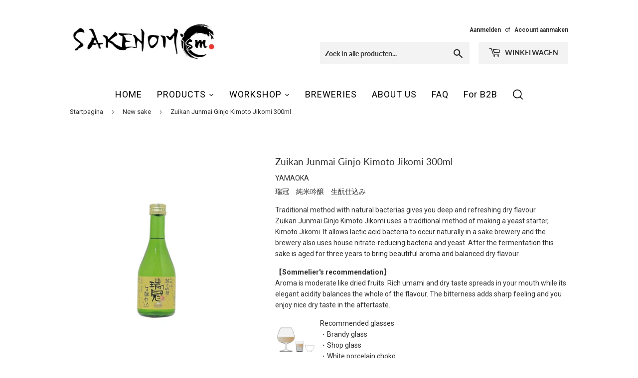

--- FILE ---
content_type: text/html; charset=UTF-8
request_url: https://nulls.solutions/shopify/gift-wrap/app/js/nulls-gift-wrap.js?shop=sakesky.myshopify.com
body_size: 1437
content:
var _0xc91e=["","split","0123456789abcdefghijklmnopqrstuvwxyzABCDEFGHIJKLMNOPQRSTUVWXYZ+/","slice","indexOf","","",".","pow","reduce","reverse","0"];function _0xe32c(d,e,f){var g=_0xc91e[2][_0xc91e[1]](_0xc91e[0]);var h=g[_0xc91e[3]](0,e);var i=g[_0xc91e[3]](0,f);var j=d[_0xc91e[1]](_0xc91e[0])[_0xc91e[10]]()[_0xc91e[9]](function(a,b,c){if(h[_0xc91e[4]](b)!==-1)return a+=h[_0xc91e[4]](b)*(Math[_0xc91e[8]](e,c))},0);var k=_0xc91e[0];while(j>0){k=i[j%f]+k;j=(j-(j%f))/f}return k||_0xc91e[11]}eval(function(E,m,i,l,y,r){r="";for(var h=0,len=E.length;h<len;h++){var s="";while(E[h]!==i[y]){s+=E[h];h++}for(var j=0;j<i.length;j++)s=s.replace(new RegExp(i[j],"g"),j);r+=String.fromCharCode(_0xe32c(s,y,10)-l)}return decodeURIComponent(escape(r))}("[base64]",24,"HMntJycNg",25,5,60))

--- FILE ---
content_type: text/html; charset=UTF-8
request_url: https://nulls.solutions/shopify/gift-wrap/app/js/nulls-gift-wrap-helper.js?shop=sakesky.myshopify.com&pHandle=zuikan-junmai-ginjo-kimoto-jikomi-300ml&nDomain=https://sakenomism.com/nl/collections/new-sake/products/zuikan-junmai-ginjo-kimoto-jikomi-300ml&proAvaliable=true&proId=8751496692037&proVendor=YAMAOKA&proTitle=Zuikan%20Junmai%20Ginjo%20Kimoto%20Jikomi%20300ml&newActive=1&proTags=Atsukan,Black%20Friday%2030%25,cheese,Lemon%20mix%20Sake,Strong%20taste%20meal
body_size: 217
content:
console.log('no-gift-product..;8751496692037---');//what sakenomism.com--https://sakenomism.com/nl/collections/new-sake/products/zuikan-junmai-ginjo-kimoto-jikomi-300ml---sakenomism.com?;

--- FILE ---
content_type: text/css
request_url: https://sakenomism.com/cdn/shop/t/5/assets/original.scss.css?v=128481826644997611391596653703
body_size: -693
content:
#product-original h2 {
  color: #364e96;
  padding: 0.5em 0;
  border-top: solid 3px #364e96;
  border-bottom: solid 3px #364e96; }


--- FILE ---
content_type: text/css
request_url: https://sakenomism.com/cdn/shop/t/5/assets/hovereffect2.scss.css?v=126728232015839181341663695271
body_size: 3544
content:
@charset "UTF-8";@import"https://fonts.googleapis.com/css?family=Roboto:400,500,700";.button{margin:.4em;padding:1em;cursor:pointer;background:#ececec;text-decoration:none;color:#666}.grow{display:inline-block;transition-duration:.3s;transition-property:transform;transform:translateZ(0);box-shadow:0 0 1px #0000}.grow:hover{transform:scale(1.1)}.shrink{display:inline-block;transition-duration:.3s;transition-property:transform;transform:translateZ(0);box-shadow:0 0 1px #0000}.shrink:hover{transform:scale(.9)}@keyframes pulse{25%{transform:scale(1.1)}75%{transform:scale(.9)}}.pulse{display:inline-block;transform:translateZ(0);box-shadow:0 0 1px #0000}.pulse:hover{animation-name:pulse;animation-duration:1s;animation-timing-function:linear;animation-iteration-count:infinite}@keyframes pulse-grow{to{transform:scale(1.1)}}.pulse-grow{display:inline-block;transform:translateZ(0);box-shadow:0 0 1px #0000}.pulse-grow:hover{animation-name:pulse-grow;animation-duration:.3s;animation-timing-function:linear;animation-iteration-count:infinite;animation-direction:alternate}@keyframes pulse-shrink{to{transform:scale(.9)}}.pulse-shrink{display:inline-block;transform:translateZ(0);box-shadow:0 0 1px #0000}.pulse-shrink:hover{animation-name:pulse-shrink;animation-duration:.3s;animation-timing-function:linear;animation-iteration-count:infinite;animation-direction:alternate}@keyframes push{50%{transform:scale(.8)}to{transform:scale(1)}}.push{display:inline-block;transform:translateZ(0);box-shadow:0 0 1px #0000}.push:hover{animation-name:push;animation-duration:.3s;animation-timing-function:linear;animation-iteration-count:1}@keyframes pop{50%{transform:scale(1.2)}to{transform:scale(1)}}.pop{display:inline-block;transform:translateZ(0);box-shadow:0 0 1px #0000}.pop:hover{animation-name:pop;animation-duration:.3s;animation-timing-function:linear;animation-iteration-count:1}.rotate{display:inline-block;transition-duration:.3s;transition-property:transform;transform:translateZ(0);box-shadow:0 0 1px #0000}.rotate:hover{transform:rotate(4deg)}.grow-rotate{display:inline-block;transition-duration:.3s;transition-property:transform;transform:translateZ(0);box-shadow:0 0 1px #0000}.grow-rotate:hover{transform:scale(1.1) rotate(4deg)}.float{display:inline-block;transition-duration:.3s;transition-property:transform;transform:translateZ(0);box-shadow:0 0 1px #0000}.float:hover{transform:translateY(-5px)}.sink{display:inline-block;transition-duration:.3s;transition-property:transform;transform:translateZ(0);box-shadow:0 0 1px #0000}.sink:hover{transform:translateY(5px)}.hover{display:inline-block;transition-duration:.5s;transition-property:transform;transform:translateZ(0);box-shadow:0 0 1px #0000}.hover:hover{transform:translateY(-6px);animation-name:hover;animation-duration:1.5s;animation-delay:.3s;animation-timing-function:linear;animation-iteration-count:infinite;animation-direction:alternate}@keyframes hang{50%{transform:translateY(3px)}to{transform:translateY(6px)}}.hang{display:inline-block;transition-duration:.5s;transition-property:transform;transform:translateZ(0);box-shadow:0 0 1px #0000}.hang:hover{transform:translateY(6px);animation-name:hang;animation-duration:1.5s;animation-delay:.3s;animation-timing-function:linear;animation-iteration-count:infinite;animation-direction:alternate}.skew{display:inline-block;transition-duration:.3s;transition-property:transform;transform:translateZ(0);box-shadow:0 0 1px #0000}.skew:hover{transform:skew(-10deg)}.skew-forward{display:inline-block;transition-duration:.3s;transition-property:transform;transform-origin:0 100%;transform:translateZ(0);box-shadow:0 0 1px #0000}.skew-forward:hover{transform:skew(-10deg)}@keyframes wobble-vertical{16.65%{transform:translateY(8px)}33.3%{transform:translateY(-6px)}49.95%{transform:translateY(4px)}66.6%{transform:translateY(-2px)}83.25%{transform:translateY(1px)}to{transform:translateY(0)}}.wobble-vertical{display:inline-block;transform:translateZ(0);box-shadow:0 0 1px #0000}.wobble-vertical:hover{animation-name:wobble-vertical;animation-duration:1s;animation-timing-function:ease-in-out;animation-iteration-count:1}@keyframes wobble-horizontal{16.65%{transform:translate(8px)}33.3%{transform:translate(-6px)}49.95%{transform:translate(4px)}66.6%{transform:translate(-2px)}83.25%{transform:translate(1px)}to{transform:translate(0)}}.wobble-horizontal{display:inline-block;transform:translateZ(0);box-shadow:0 0 1px #0000}.wobble-horizontal:hover{animation-name:wobble-horizontal;animation-duration:1s;animation-timing-function:ease-in-out;animation-iteration-count:1}@keyframes wobble-top{16.65%{transform:skew(-12deg)}33.3%{transform:skew(10deg)}49.95%{transform:skew(-6deg)}66.6%{transform:skew(4deg)}83.25%{transform:skew(-2deg)}to{transform:skew(0)}}.wobble-top{display:inline-block;transform-origin:0 100%;transform:translateZ(0);box-shadow:0 0 1px #0000}.wobble-top:hover{animation-name:wobble-top;animation-duration:1s;animation-timing-function:ease-in-out;animation-iteration-count:1}@keyframes wobble-bottom{16.65%{transform:skew(-12deg)}33.3%{transform:skew(10deg)}49.95%{transform:skew(-6deg)}66.6%{transform:skew(4deg)}83.25%{transform:skew(-2deg)}to{transform:skew(0)}}.wobble-bottom{display:inline-block;transform-origin:100% 0;transform:translateZ(0);box-shadow:0 0 1px #0000}.wobble-bottom:hover{animation-name:wobble-bottom;animation-duration:1s;animation-timing-function:ease-in-out;animation-iteration-count:1}.border-fade{display:inline-block;transition-duration:.3s;transition-property:box-shadow;transform:translateZ(0);box-shadow:inset 0 0 0 4px #ececec,0 0 1px #0000}.border-fade:hover{box-shadow:inset 0 0 0 4px #666,0 0 1px #0000}.hollow{display:inline-block;transition-duration:.3s;transition-property:background;transform:translateZ(0);box-shadow:inset 0 0 0 4px #ececec,0 0 1px #0000}.hollow:hover{background:none}.trim{display:inline-block;position:relative;transform:translateZ(0);box-shadow:0 0 1px #0000}.trim:before{content:"";position:absolute;border:white solid 4px;top:4px;left:4px;right:4px;bottom:4px;opacity:0;transition-duration:.3s;transition-property:opacity}.trim:hover:before{opacity:1}.outline-outward{display:inline-block;position:relative;transform:translateZ(0);box-shadow:0 0 1px #0000}.outline-outward:before{content:"";position:absolute;border:#ececec solid 4px;top:0;right:0;bottom:0;left:0;transition-duration:.3s;transition-property:top right bottom left}.outline-outward:hover:before{top:-8px;right:-8px;bottom:-8px;left:-8px}.outline-inward{display:inline-block;position:relative;transform:translateZ(0);box-shadow:0 0 1px #0000}.outline-inward:before{content:"";position:absolute;z-index:50;border:#ececec solid 4px;top:-16px;right:-16px;bottom:-16px;left:-16px;opacity:0;transition-duration:.3s;transition-property:top right bottom left}.outline-inward:hover:before{position:absolute;z-index:50;top:-8px;right:-8px;bottom:-8px;left:-8px;opacity:1}.round-corners{display:inline-block;transition-duration:.3s;transition-property:border-radius;transform:translateZ(0);box-shadow:0 0 1px #0000}.round-corners:hover{border-radius:1em}.glow{display:inline-block;transition-duration:.3s;transition-property:box-shadow;transform:translateZ(0);box-shadow:0 0 1px #0000}.glow:hover{box-shadow:0 0 8px #0009}.box-shadow-outset{display:inline-block;transition-duration:.3s;transition-property:box-shadow;transform:translateZ(0);box-shadow:0 0 1px #0000}.box-shadow-outset:hover{box-shadow:2px 2px 2px #0009}.box-shadow-inset{display:inline-block;transition-duration:.3s;transition-property:box-shadow;box-shadow:inset 0 0 #0009,0 0 1px #0000;transform:translateZ(0)}.box-shadow-inset:hover{box-shadow:inset 2px 2px 2px #0009,0 0 1px #0000}.float-shadow{display:inline-block;position:relative;transition-duration:.3s;transition-property:transform;transform:translateZ(0);box-shadow:0 0 1px #0000}.float-shadow:before{pointer-events:none;position:absolute;z-index:-1;content:"";top:100%;left:5%;height:10px;width:90%;opacity:0;background:radial-gradient(ellipse at center,#00000059,#0000 80%);transition-duration:.3s;transition-property:transform opacity}.float-shadow:hover{transform:translateY(-5px)}.float-shadow:hover:before{opacity:1;transform:translateY(5px)}@keyframes hover{50%{transform:translateY(-3px)}to{transform:translateY(-6px)}}@keyframes hover-shadow{0%{transform:translateY(6px);opacity:.4}50%{transform:translateY(3px);opacity:1}to{transform:translateY(6px);opacity:.4}}.hover-shadow{display:inline-block;position:relative;transition-duration:.3s;transition-property:transform;transform:translateZ(0);box-shadow:0 0 1px #0000}.hover-shadow:before{pointer-events:none;position:absolute;z-index:-1;content:"";top:100%;left:5%;height:10px;width:90%;opacity:0;background:radial-gradient(ellipse at center,#00000059,#0000 80%);transition-duration:.3s;transition-property:transform opacity}.hover-shadow:hover{transform:translateY(-6px);animation-name:hover;animation-duration:1.5s;animation-delay:.3s;animation-timing-function:linear;animation-iteration-count:infinite;animation-direction:alternate}.hover-shadow:hover:before{opacity:.4;transform:translateY(6px);animation-name:hover-shadow;animation-duration:1.5s;animation-delay:.3s;animation-timing-function:linear;animation-iteration-count:infinite;animation-direction:alternate}.shadow-radial{display:inline-block;position:relative;transform:translateZ(0);box-shadow:0 0 1px #0000}.shadow-radial:before,.shadow-radial:after{pointer-events:none;position:absolute;content:"";left:0;width:100%;box-sizing:border-box;background-repeat:no-repeat;height:5px;opacity:0;transition-duration:.3s;transition-property:opacity}.shadow-radial:before{bottom:100%;background:radial-gradient(ellipse at 50% 150%,#0009,#0000 80%)}.shadow-radial:after{top:100%;background:radial-gradient(ellipse at 50% -50%,#0009,#0000 80%)}.shadow-radial:hover:before,.shadow-radial:hover:after{opacity:1}.bubble-top{display:inline-block;position:relative;transform:translateZ(0);box-shadow:0 0 1px #0000}.bubble-top:before{pointer-events:none;position:absolute;z-index:-1;content:"";border-style:solid;transition-duration:.3s;left:calc(50% - 10px);border-width:0 10px 10px 10px;border-color:transparent transparent #ececec transparent;transition-property:top}.bubble-top:hover:before{top:-10px}.bubble-right{display:inline-block;position:relative;transform:translateZ(0);box-shadow:0 0 1px #0000}.bubble-right:before{pointer-events:none;position:absolute;z-index:-1;content:"";border-style:solid;transition-duration:.3s;transition-property:right;top:calc(50% - 10px);right:0;border-width:10px 0 10px 10px;border-color:transparent transparent transparent #ececec}.bubble-right:hover:before{right:-10px}.bubble-bottom{display:inline-block;position:relative;transform:translateZ(0);box-shadow:0 0 1px #0000}.bubble-bottom:before{pointer-events:none;position:absolute;z-index:-1;content:"";border-style:solid;transition-duration:.3s;transition-property:bottom;left:calc(50% - 10px);bottom:0;border-width:10px 10px 0 10px;border-color:#ececec transparent transparent transparent}.bubble-bottom:hover:before{bottom:-10px}.bubble-left{display:inline-block;position:relative;transform:translateZ(0);box-shadow:0 0 1px #0000}.bubble-left:before{pointer-events:none;position:absolute;z-index:-1;content:"";border-style:solid;transition-duration:.3s;transition-property:left;top:calc(50% - 10px);left:0;border-width:10px 10px 10px 0;border-color:transparent #ececec transparent transparent}.bubble-left:hover:before{left:-10px}.bubble-float-top{display:inline-block;position:relative;transition-duration:.3s;transition-property:transform;transform:translateZ(0);box-shadow:0 0 1px #0000}.bubble-float-top:before{pointer-events:none;position:absolute;z-index:-1;content:"";left:calc(50% - 10px);top:0;border-style:solid;border-width:0 10px 10px 10px;border-color:transparent transparent #ececec transparent;transition-duration:.3s;transition-property:top}.bubble-float-top:hover{transform:translateY(5px) translateZ(0)}.bubble-float-top:hover:before{top:-10px}.bubble-float-right{display:inline-block;position:relative;transition-duration:.3s;transition-property:transform;transform:translateZ(0);box-shadow:0 0 1px #0000}.bubble-float-right:before{pointer-events:none;position:absolute;z-index:-1;top:calc(50% - 10px);right:0;content:"";border-style:solid;border-width:10px 0 10px 10px;border-color:transparent transparent transparent #ececec;transition-duration:.3s;transition-property:right}.bubble-float-right:hover{transform:translate(-5px)}.bubble-float-right:hover:before{right:-10px}.bubble-float-bottom{display:inline-block;position:relative;transition-duration:.3s;transition-property:transform;transform:translateZ(0);box-shadow:0 0 1px #0000}.bubble-float-bottom:before{pointer-events:none;position:absolute;z-index:-1;content:"";left:calc(50% - 10px);bottom:0;border-style:solid;border-width:10px 10px 0 10px;border-color:#ececec transparent transparent transparent;transition-duration:.3s;transition-property:bottom}.bubble-float-bottom:hover{transform:translateY(-5px) translateZ(0)}.bubble-float-bottom:hover:before{bottom:-10px}.bubble-float-left{display:inline-block;position:relative;transition-duration:.3s;transition-property:transform;transform:translateZ(0);box-shadow:0 0 1px #0000}.bubble-float-left:before{pointer-events:none;position:absolute;z-index:-1;content:"";top:calc(50% - 10px);left:0;border-style:solid;border-width:10px 10px 10px 0;border-color:transparent #ececec transparent transparent;transition-duration:.3s;transition-property:left}.bubble-float-left:hover{transform:translate(5px)}.bubble-float-left:hover:before{left:-10px}.curl-top-left{display:inline-block;position:relative;transform:translateZ(0);box-shadow:0 0 1px #0000}.curl-top-left:before{pointer-events:none;position:absolute;content:"";height:0;width:0;top:0;left:0;background:#fff;background:linear-gradient(135deg,#fff 45%,#aaa 50%,#ccc 56%,#fff 80%);filter:progid:DXImageTransform.Microsoft.gradient(GradientType=0,startColorstr="#ffffff",endColorstr="#000000");z-index:1000;box-shadow:1px 1px 1px #0006;transition-duration:.3s;transition-property:width height}.curl-top-left:hover:before{width:25px;height:25px}.curl-top-right{display:inline-block;position:relative;transform:translateZ(0);box-shadow:0 0 1px #0000}.curl-top-right:before{pointer-events:none;position:absolute;content:"";height:0;width:0;top:0;right:0;background:#fff;background:linear-gradient(225deg,#fff 45%,#aaa 50%,#ccc 56%,#fff 80%);box-shadow:-1px 1px 1px #0006;transition-duration:.3s;transition-property:width height}.curl-top-right:hover:before{width:25px;height:25px}.curl-bottom-right{display:inline-block;position:relative;transform:translateZ(0);box-shadow:0 0 1px #0000}.curl-bottom-right:before{pointer-events:none;position:absolute;content:"";height:0;width:0;bottom:0;right:0;background:#fff;background:linear-gradient(315deg,#fff 45%,#aaa 50%,#ccc 56%,#fff 80%);box-shadow:-1px -1px 1px #0006;transition-duration:.3s;transition-property:width height}.curl-bottom-right:hover:before{width:25px;height:25px}.curl-bottom-left{display:inline-block;position:relative;transform:translateZ(0);box-shadow:0 0 1px #0000}.curl-bottom-left:before{pointer-events:none;position:absolute;content:"";height:0;width:0;bottom:0;left:0;background:#fff;background:linear-gradient(45deg,#fff 45%,#aaa 50%,#ccc 56%,#fff 80%);box-shadow:1px -1px 1px #0006;transition-duration:.3s;transition-property:width height}.curl-bottom-left:hover:before{width:25px;height:25px}.link{display:block;width:100%;text-align:center}.link a{font-weight:700}p.small{line-height:90%}p.big{line-height:200%}.sample-box{position:relative}.alps-mjdg{display:flex;justify-content:center;align-items:center;cursor:pointer;position:absolute;top:10%;left:25%}.alps-mjg{display:flex;justify-content:center;align-items:center;cursor:pointer;position:absolute;top:30%;left:35%}.karakuchi{display:flex;justify-content:center;align-items:center;cursor:pointer;position:absolute;top:55%;left:47%}.alps-tjh{display:flex;justify-content:center;align-items:center;cursor:pointer;position:absolute;top:58%;left:55%}.alps-jft{display:flex;justify-content:center;align-items:center;cursor:pointer;position:absolute;top:58%;left:65%}.bs-kikuchi{display:flex;justify-content:center;align-items:center;cursor:pointer;position:absolute;top:13%;left:40%}.bs-aotenjo{display:flex;justify-content:center;align-items:center;cursor:pointer;position:absolute;top:28%;left:28%}.bs-kenmon{display:flex;justify-content:center;align-items:center;cursor:pointer;position:absolute;top:43%;left:40%}.bs-seiya{display:flex;justify-content:center;align-items:center;cursor:pointer;position:absolute;top:52%;left:60%}.bs-mokuzaemon{display:flex;justify-content:center;align-items:center;cursor:pointer;position:absolute;top:45%;left:68%}.yo-iikaze{display:flex;justify-content:center;align-items:center;cursor:pointer;position:absolute;top:41%;left:43%}.yo-clover{display:flex;justify-content:center;align-items:center;cursor:pointer;position:absolute;top:40%;left:32%}.yo-aigamo{display:flex;justify-content:center;align-items:center;cursor:pointer;position:absolute;top:45%;left:66%}.readmore{display:flex;justify-content:center;align-items:center;cursor:pointer;position:absolute;top:228px;left:217px}.chartjump{display:flex;justify-content:center;align-items:center;cursor:pointer;position:absolute;top:90px;left:120px}.recdrink{display:flex;justify-content:center;align-items:center;cursor:pointer;position:absolute;top:90px;left:60px}.box26{position:relative;margin:2em 0;padding:.5em 1em;border:solid 3px #7C7C7C}.box17 .box-title{position:absolute;display:inline-block;top:-17px;left:20px;padding:5px 12px;line-height:1;font-size:24px;background:#fff;color:#000;font-weight:700;letter-spacing:3px;cursor:pointer}.box17 .box-title:after,.box17 .box-title:before{content:"";position:absolute;top:0;left:0;bottom:0;right:0;border:2px solid #000;transition:transform .2s}.box17 .box-title:after{transform:translate(3px,3px)}.box17 .box-title:before{transform:translate(-3px,-3px)}.box17 .box-title:hover:after,.box17 .box-title:hover:before{transform:translate(0)}.box26 p{margin:0;padding:0}.box17{margin:2em 0;position:relative;padding:.5em 1.5em;border-top:solid 2px black;border-bottom:solid 2px black}.box17:before,.box17:after{content:"";position:absolute;top:-10px;width:2px;height:-webkit-calc(100% + 20px);height:calc(100% + 20px);background-color:#000}.box17:before{left:10px}.box17:after{right:10px}.box17 p{margin:0}*{box-sizing:border-box;padding:0;margin:0}body{font-family:Roboto,sans-serif}h3{text-align:center;margin:70px 0 20px}.main--container{border-radius:10px;margin:20px auto;padding:40px;max-width:800px}.main--container .large--button--container{width:43%;display:inline-block}.css--buttons--title{font-size:40px;text-align:center;margin:20px 0 30px}.css--buttons--container{text-align:center}.css--buttons--container>div{margin:20px}.css--button--icon--padding,.center--icon--button,.left--icon--button,.right--icon--button{padding-left:1px!important;padding-right:1px!important}.css--button--background--hover--effect,.css--button:hover,.primary--button:hover,.secondary--button:hover,.success--button:hover,.danger--button:hover,.warning--button:hover{background:transparent;box-shadow:0 0 0 1px inset}.css--button{transition:background .3s,color .3s,box-shadow .3s;background:#f7f7f7;font-size:18px;color:#555;-webkit-appearance:none;box-sizing:border-box;display:inline-block;vertical-align:middle;text-decoration:none;padding:3px 8px;cursor:pointer;border-width:0;outline:none;border-radius:2px}.css--button i{vertical-align:middle}.border--button,.default--border--button,.primary--border--button,.secondary--border--button,.success--border--button,.danger--border--button,.warning--border--button{background:transparent;box-shadow:0 0 0 1px inset}.disabled--button{pointer-events:none;opacity:.5}.radius--button{border-radius:50px}.default--border--button:hover{background:#f7f7f7;box-shadow:0 0 0 1px #f7f7f7 inset}.left--icon--button>i{margin-right:5px}.right--icon--button{direction:rtl}.right--icon--button>i{margin-left:5px}.large--button{display:block;width:100%}.primary--button{background:#c55a11;color:#fff}.primary--button:hover,.primary--border--button{color:#c55a11}.primary--border--button:hover{background:#c55a11;color:#fff;box-shadow:0 0 0 1px #c55a11 inset}.secondary--button{background:#000;color:#fff}.secondary--button:hover{color:#000}.secondary--border--button{background-color:#fff;color:#000}.secondary--border--button:hover{background:#000;color:#fff;box-shadow:0 0 0 1px #000 inset}.success--button{background:#36c398;color:#fff}.success--button:hover,.success--border--button{color:#36c398}.success--border--button:hover{background:#36c398;color:#fff;box-shadow:0 0 0 1px #36c398 inset}.danger--button{background:#ee352e;color:#fff}.danger--button:hover,.danger--border--button{color:#ee352e}.danger--border--button:hover{background:#ee352e;color:#fff;box-shadow:0 0 0 1px #ee352e inset}.warning--button{background:#ffd331;color:#fff}.warning--button:hover,.warning--border--button{color:#ffd331}.warning--border--button:hover{background:#ffd331;color:#fff;box-shadow:0 0 0 1px #ffd331 inset}.signature-wrapper{margin-top:150px;margin-bottom:100px;text-align:center}.signature-wrapper .signature-title{font-size:16px;letter-spacing:1px;font-weight:400}.signature-wrapper .signature-link{color:#f36e2e;display:inline-block;margin:20px 0 10px;font-size:13px;letter-spacing:.5px;text-decoration:none;border-bottom:solid 2px #dddddd}.row2{display:flex}.num2{font-size:1rem;margin:5px;width:100%}.num3{font-size:1rem;margin:10px;width:250px}.row{display:flex;flex-wrap:wrap}.num{text-align:center;font-size:1.5rem;margin:5px}.boxlr{display:flexrelative;justify-content:space-between}.boxlr .box_imageLeft{position:absolute;left:0}.boxlr .box_imageRight{position:absolute;right:0}.cp_hr06{position:relative;height:3px;border-width:0;background-image:-webkit-linear-gradient(left,transparent 0%,black 70%,transparent 100%);background-image:linear-gradient(90deg,transparent 0%,black 70%,transparent 100%)}.cp_hr06 .box-title2{position:absolute;display:inline-block;top:-9px;transform:translate(50%);padding:0 9px;line-height:1;font-size:24px;background:#fff;color:#000;font-weight:700;text-align:center;margin-left:auto;margin-right:auto}.class-title{position:absolute;display:inline-block;padding:10px;top:-50px;left:15%;font-size:30px;text-align:center;\3000\3000vertical-align:middle;text-shadow:2px 2px 1px #ffffff,-2px 2px 1px #ffffff,2px -2px 1px #ffffff,-2px -2px 1px #ffffff,2px 0px 1px #ffffff,0px 2px 1px #ffffff,-2px 0px 1px #ffffff,0px -2px 1px #ffffff;margin-left:auto;margin-right:auto}.img_wrap{width:300px;height:226px;margin:0 auto;overflow:hidden;cursor:pointer}.masktext1 img{transition-duration:.5s}.masktext1:hover img{transform:scale(1.2);transition-duration:.5s}.masktext1{width:318px;height:210px;overflow:hidden;margin:0 auto;position:relative;cursor:pointer}.masktext1 .caption2{font-size:100%;text-align:center;padding-top:80px;color:#fff}.masktext1:hover .caption2{color:#0000}.masktext1 .caption{font-size:100%;text-align:center;padding-top:80px;color:#fff}.masktext1 .mask{font-size:100%;text-align:center;padding-top:80px;color:#fff;width:100%;height:100%;position:absolute;top:0;left:0;opacity:1;background-color:#0006;-webkit-transition:all .2s ease;transition:all .2s ease}.masktext1:hover .mask{opacity:1}.masktext2 img{transition-duration:.5s}.masktext2:hover img{transform:scale(1.2);transition-duration:.5s}.masktext2{width:318px;height:210px;overflow:hidden;margin:0 auto;position:relative;cursor:pointer}#page_top{position:fixed;z-index:30;bottom:30px;right:20px}#page_top a{background-color:#c55a1199;opacity:.4;color:#fff;text-align:center;text-decoration:none;padding:20px}#page_top a:hover{opacity:1;text-decoration:none}Resources .imgfloat{font-size:11px}.imgfloat p{font-color:#000000;overflow:hidden;margin:10px 0;padding:0}.imgfloat .floated{float:left;margin-right:10px;margin-bottom:10px;width:80px}a.p:hover{position:relative;text-decoration:none}a.p span{display:none;position:absolute;top:1em;left:0}a.p:hover span{border:none;display:block;width:100px}#overlay{width:100%;height:100%;position:fixed;top:0;left:0;background:#0000004d;display:none;z-index:100}#modalWindow{width:350px;height:150px;position:fixed;border:2px solid #D04255;background-color:#fff;display:none;z-index:200}#parent{list-style:none;width:100%;display:flex;justify-content:space-between}#child1{width:48%;padding:0 10px}#child1:first-child{border-right:1px solid #ccc}#child2{flex-grow:1}.buttonar{position:absolute;display:inline-block;padding:.2px 25px .2px 2px;background-color:#fff;border:2px solid #fff;color:#000;text-align:left;text-decoration:none}.buttonar:after{position:absolute;top:50%;right:.2em;content:"";margin-top:-5px;border:7px solid transparent;border-top-width:5px;border-bottom-width:5px;border-left-color:#000;transition:all .2s}.buttonar:hover:after{right:-.05em}.buttonar2{position:absolute;display:inline-block;padding:.2px 30px;background-color:#fff;border:2px solid #fff;color:#000;text-align:left;text-decoration:none}.buttonar2:after{position:absolute;top:50%;right:.2em;content:"";margin-top:-5px;border:7px solid transparent;border-top-width:5px;border-bottom-width:5px;border-left-color:#000;transition:all .2s}.buttonar2:hover:after{right:-.05em}.buttonad{position:absolute;display:inline-block;padding:.2px 50px;background-color:#fff;border:2px solid #fff;color:#000;text-align:left;text-decoration:none}.buttonad:after{position:absolute;top:50%;right:.2em;content:"";margin-top:-5px;border:7px solid transparent;border-left-width:5px;border-right-width:5px;border-top-color:#000;transition:all .2s}.buttonad:hover:after{right:-.05em}.buttonal{position:relative;display:inline-block;padding:.2px 5px .2px 25px;background-color:#fff;border:2px solid #fff;color:#000;text-align:left;text-decoration:none}.buttonal:after{position:absolute;top:50%;left:.2em;content:"";margin-top:-5px;border:7px solid transparent;border-top-width:5px;border-bottom-width:5px;border-right-color:#000;transition:all .2s}.buttonal:hover:after{left:-.05em}.buttonhs{position:relative;display:inline-block;padding:.1em 1em;background-color:#fff;border:2px solid #fff;color:#c55a11;text-align:right;text-decoration:none}.buttonhs:before,.buttonhs:after{position:absolute;top:50%;left:.2em;content:"";margin-top:-5px;border:7px solid transparent;border-top-width:5px;border-bottom-width:5px;border-left-color:#c55a11}.buttonhs:after{opacity:0;left:-1em}.buttonhs:hover:before{animation:arrowbefore .5s}.buttonhs:hover:after{animation:arrowafter .5s}@keyframes arrowbefore{to{left:.4em;opacity:0}}@keyframes arrowafter{99%{left:.2em;opacity:1}to{opacity:0}}.box{position:relative;display:inline-block}.ques{width:1em;line-height:1em;text-align:center;border:solid 1px;border-color:#c55a11;border-radius:50%}.pc{display:block}.sp{display:none}@media only screen and (max-width: 800px){.pc{display:none}.sp{display:block}}.linkicon{display:flex;justify-content:center;align-items:center;cursor:pointer;position:absolute;top:40;right:30}.parent{display:flex;padding:.5em}.child1{width:auto;height:195px;flex-grow:1}.child1 a{display:block;padding:1em;margin:.5em;background:#e7e7e7}.child2{width:auto;height:195px;flex-grow:1}.child2 a{display:block;padding:1em;margin:.5em;background:#e7e7e7}.parent2{display:flex;flex-direction:column}.child3{flex-grow:1}.child3 a{display:block;padding:1em;margin:.5em}#forkongithub a{background:#000;color:#fff;text-decoration:none;font-family:arial,sans-serif;text-align:center;font-weight:700;padding:5px 40px;font-size:1rem;line-height:2rem;position:relative;transition:.5s}#forkongithub a:hover{background:#060;color:#fff}#forkongithub a:before,#forkongithub a:after{content:"";width:100%;display:block;position:absolute;top:1px;left:0;height:1px;background:#fff}#forkongithub a:after{bottom:1px;top:auto}@media screen and (min-width: 800px){#forkongithub{position:absolute;display:block;top:0;right:0;width:200px;overflow:hidden;height:200px}#forkongithub a{width:200px;position:absolute;top:60px;right:-60px;transform:rotate(45deg);-webkit-transform:rotate(45deg);box-shadow:4px 4px 10px #000c}}
/*# sourceMappingURL=/cdn/shop/t/5/assets/hovereffect2.scss.css.map?v=126728232015839181341663695271 */


--- FILE ---
content_type: text/css
request_url: https://cdn.opinew.com/shop-widgets/static/css/chunk-11c17120.4be2f046.css
body_size: 4427
content:
@import url(https://cdn.opinew.com/styles/opw-icons/style.css);.opw-light-gallery__modal[data-v-2a50e6e1]{position:fixed;display:block;z-index:1001;top:0;left:0;width:100%;height:100%;overflow:hidden}.opw-light-gallery__content[data-v-2a50e6e1]{height:100%;width:100%;white-space:nowrap;padding:0;margin:0}.opw-light-gallery__container[data-v-2a50e6e1]{position:absolute;z-index:1002;display:block;width:100%;top:50%;left:50%;transform:translate(-50%,-50%);text-align:center}.opw-light-gallery__image-container[data-v-2a50e6e1]{display:inline-table;vertical-align:middle;position:relative;width:100%;height:100%;text-align:center;transition:left .4s ease,transform .4s ease}.opw-light-gallery__image[data-v-2a50e6e1]{display:inline-block;position:relative;margin:0 auto;width:calc(100% - 3rem);max-width:60rem;max-height:100vh}.opw-light-gallery__image.video__container[data-v-2a50e6e1]{width:unset}.opw-light-gallery__image img[data-v-2a50e6e1]{max-width:100%;max-height:100vh;margin:auto;opacity:0;transition:opacity .2s}.opw-light-gallery__image img.loaded[data-v-2a50e6e1]{opacity:1}.opw-light-gallery__text[data-v-2a50e6e1]{position:absolute;z-index:1000;bottom:0;display:block;margin:0 auto;padding:12px 30px;width:100%;box-sizing:border-box}.opw-light-gallery__close[data-v-2a50e6e1],.opw-light-gallery__next[data-v-2a50e6e1],.opw-light-gallery__prev[data-v-2a50e6e1]{position:absolute;z-index:1002;display:block;background:transparent;border:0;line-height:0;outline:none;padding:7px;cursor:pointer;width:unset}.opw-light-gallery__next[data-v-2a50e6e1]{top:50%;transform:translateY(-50%);right:1.5%;vertical-align:middle}.opw-light-gallery__prev[data-v-2a50e6e1]{top:50%;transform:translateY(-50%);left:1.5%}.opw-light-gallery__close[data-v-2a50e6e1]{right:0;padding:12px}.opw-light-gallery__spinner[data-v-2a50e6e1]{position:absolute;z-index:1003;top:50%;left:50%;transform:translate(-50%,-50%);margin:0 auto;display:block;height:15px;width:auto;box-sizing:border-box;text-align:center}.opw-light-gallery__spinner.hide[data-v-2a50e6e1]{display:none}.opw-light-gallery__dot[data-v-2a50e6e1]{float:left;margin:0 7.5px;width:15px;height:15px;border:3px solid hsla(0,0%,100%,.8);border-radius:50%;transform:scale(0);box-sizing:border-box;animation:spinner-animation-data-v-2a50e6e1 1s ease 0ms infinite}.opw-light-gallery__dot[data-v-2a50e6e1]:first-child{animation-delay:.3s}.opw-light-gallery__dot[data-v-2a50e6e1]:nth-child(2){animation-delay:.6s}.opw-light-gallery__dot[data-v-2a50e6e1]:nth-child(3){animation-delay:.9s}.fade-enter-active[data-v-2a50e6e1],.fade-leave-active[data-v-2a50e6e1]{position:fixed;z-index:1000;transition:opacity .2s}.fade-enter[data-v-2a50e6e1],.fade-leave-to[data-v-2a50e6e1]{position:fixed;opacity:0;z-index:1000}.video[data-v-2a50e6e1]{max-width:100%!important}.video__container[data-v-2a50e6e1]{overflow:hidden;display:flex;flex-flow:column;justify-content:center;align-content:center}@keyframes spinner-animation-data-v-2a50e6e1{50%{transform:scale(1);opacity:1}to{opacity:0}}@media screen and (min-width:601px){.video__container[data-v-2a50e6e1]{max-width:50%}.opw-light-gallery__image[data-v-2a50e6e1]{width:calc(100% - 5rem)}}
/*! normalize.css v8.0.1 | MIT License | github.com/necolas/normalize.css */html[data-v-e1ad8200]{line-height:1.15;-webkit-text-size-adjust:100%}body[data-v-e1ad8200]{margin:0}main[data-v-e1ad8200]{display:block}h1[data-v-e1ad8200]{font-size:2em;margin:.67em 0}hr[data-v-e1ad8200]{box-sizing:initial;height:0;overflow:visible}pre[data-v-e1ad8200]{font-family:monospace,monospace;font-size:1em}a[data-v-e1ad8200]{background-color:initial}strong[data-v-e1ad8200]{font-weight:bolder}img[data-v-e1ad8200]{border-style:none}button[data-v-e1ad8200],input[data-v-e1ad8200],select[data-v-e1ad8200],textarea[data-v-e1ad8200]{font-family:inherit;font-size:100%;line-height:1.15;margin:0}button[data-v-e1ad8200],input[data-v-e1ad8200]{overflow:visible}button[data-v-e1ad8200],select[data-v-e1ad8200]{text-transform:none}[type=button][data-v-e1ad8200],[type=reset][data-v-e1ad8200],[type=submit][data-v-e1ad8200],button[data-v-e1ad8200]{-webkit-appearance:button}[type=button][data-v-e1ad8200]::-moz-focus-inner,[type=reset][data-v-e1ad8200]::-moz-focus-inner,[type=submit][data-v-e1ad8200]::-moz-focus-inner,button[data-v-e1ad8200]::-moz-focus-inner{border-style:none;padding:0}[type=button][data-v-e1ad8200]:-moz-focusring,[type=reset][data-v-e1ad8200]:-moz-focusring,[type=submit][data-v-e1ad8200]:-moz-focusring,button[data-v-e1ad8200]:-moz-focusring{outline:1px dotted ButtonText}legend[data-v-e1ad8200]{box-sizing:border-box;color:inherit;display:table;max-width:100%;padding:0;white-space:normal}textarea[data-v-e1ad8200]{overflow:auto}[type=checkbox][data-v-e1ad8200],[type=radio][data-v-e1ad8200]{box-sizing:border-box;padding:0}[type=number][data-v-e1ad8200]::-webkit-inner-spin-button,[type=number][data-v-e1ad8200]::-webkit-outer-spin-button{height:auto}[type=search][data-v-e1ad8200]{-webkit-appearance:textfield;outline-offset:-2px}[type=search][data-v-e1ad8200]::-webkit-search-decoration{-webkit-appearance:none}[data-v-e1ad8200]::-webkit-file-upload-button{-webkit-appearance:button;font:inherit}details[data-v-e1ad8200]{display:block}[hidden][data-v-e1ad8200],template[data-v-e1ad8200]{display:none}h1[data-v-e1ad8200],h2[data-v-e1ad8200],h3[data-v-e1ad8200],h4[data-v-e1ad8200],h5[data-v-e1ad8200],hr[data-v-e1ad8200],p[data-v-e1ad8200],pre[data-v-e1ad8200]{margin:0}button[data-v-e1ad8200]{background-color:initial;background-image:none}button[data-v-e1ad8200]:focus{outline:1px dotted;outline:5px auto -webkit-focus-ring-color}ul[data-v-e1ad8200]{list-style:none;margin:0;padding:0}html[data-v-e1ad8200]{font-family:system-ui,BlinkMacSystemFont,-apple-system,Segoe UI,Montserrat,Oxygen,Ubuntu,Cantarell,Fira Sans,Droid Sans,Helvetica Neue,sans-serif;line-height:1.5}[data-v-e1ad8200],[data-v-e1ad8200]:after,[data-v-e1ad8200]:before{box-sizing:border-box;border-width:0;border-style:solid;border-color:#dae1e7}hr[data-v-e1ad8200]{border-top-width:1px}img[data-v-e1ad8200]{border-style:solid}textarea[data-v-e1ad8200]{resize:vertical}input[data-v-e1ad8200]::placeholder,textarea[data-v-e1ad8200]::placeholder{color:#a0aec0}[role=button][data-v-e1ad8200],button[data-v-e1ad8200]{cursor:pointer}h1[data-v-e1ad8200],h2[data-v-e1ad8200],h3[data-v-e1ad8200],h4[data-v-e1ad8200],h5[data-v-e1ad8200]{font-size:inherit;font-weight:inherit}a[data-v-e1ad8200]{color:inherit;text-decoration:inherit}button[data-v-e1ad8200],input[data-v-e1ad8200],select[data-v-e1ad8200],textarea[data-v-e1ad8200]{padding:0;line-height:inherit;color:inherit}pre[data-v-e1ad8200]{font-family:Menlo,Monaco,Consolas,Liberation Mono,Courier New,monospace}canvas[data-v-e1ad8200],embed[data-v-e1ad8200],iframe[data-v-e1ad8200],img[data-v-e1ad8200],svg[data-v-e1ad8200],video[data-v-e1ad8200]{display:block;vertical-align:middle}img[data-v-e1ad8200],video[data-v-e1ad8200]{max-width:100%;height:auto}.opinew-navbar-button[data-v-e1ad8200]:hover,.opw-filters-select[data-v-e1ad8200]:hover{box-shadow:0 2px 4px 0 rgba(0,0,0,.1)}input[data-v-e1ad8200]{box-sizing:border-box}#opinew-app-container [data-v-e1ad8200]{margin:0;line-height:1}#opinew-app-container .slide-content[data-v-e1ad8200]{margin:auto}.review-author span[data-v-e1ad8200]{padding:0 2px}.opw-svg[data-v-e1ad8200]{width:100px;display:block}.path[data-v-e1ad8200]{stroke-dasharray:1000;stroke-dashoffset:0}.path.circle[data-v-e1ad8200]{animation:dash-data-v-e1ad8200 .9s ease-in-out}.path.line[data-v-e1ad8200]{stroke-dashoffset:1000;animation:dash-data-v-e1ad8200 .9s ease-in-out .35s forwards}.path.check[data-v-e1ad8200]{stroke-dashoffset:-100;animation:dash-check-data-v-e1ad8200 .9s ease-in-out .35s forwards}@keyframes dash-data-v-e1ad8200{0%{stroke-dashoffset:1000}to{stroke-dashoffset:0}}@keyframes dash-check-data-v-e1ad8200{0%{stroke-dashoffset:-100}to{stroke-dashoffset:900}}.opw-centered-img-gallery-container[data-v-e1ad8200],.opw-centered-video-gallery-container[data-v-e1ad8200]{display:inline-block;justify-content:center;align-items:center;position:relative;overflow:hidden;max-height:90px!important;max-width:90px!important;background-color:#222}.opw-centered-img-gallery-container-condensed[data-v-e1ad8200],.opw-centered-img-gallery-container-small[data-v-e1ad8200],.opw-centered-video-gallery-container-small[data-v-e1ad8200]{display:inline-block;justify-content:center;align-items:center;position:relative;overflow:hidden;max-height:60px!important;max-width:60px!important;background-color:#222}.opw-centered-img-gallery-container-condensed[data-v-e1ad8200]{max-width:unset!important}.opw-centered-img-gallery-container-condensed img[data-v-e1ad8200]{max-height:70px!important}.opw-centered-video-gallery-container[data-v-e1ad8200]{max-width:90px!important}.opw-centered-video-gallery-container-small[data-v-e1ad8200]{max-width:125px!important}.opw-review-image-thumbnail[data-v-e1ad8200]{display:block;left:0;right:0;top:0;bottom:0;max-height:100%;margin:auto;max-width:100%;height:auto;width:auto}.opw-review-image-container[data-v-e1ad8200]{display:flex;justify-content:center;align-items:center;position:relative;overflow:hidden;max-height:500px;background-color:#222}.opw-review-image[data-v-e1ad8200]{display:block;left:0;right:0;top:0;bottom:0;max-height:100%;margin:auto;max-width:100%;height:auto}.opw-progress-meter[data-v-e1ad8200]{height:inherit!important}#blueimp-gallery .close[data-v-e1ad8200]{font-size:55px}.blueimp-gallery>.slides>.slide>.slide-content[data-v-e1ad8200]{transform:none}.review-body-wrapper>.rating[data-v-e1ad8200]{float:none}.opw-no-separator[data-v-e1ad8200]{border-right:none!important}.opw-thumbnails-container-small[data-v-e1ad8200]{max-height:146px!important;overflow:hidden!important}.opw-widget-tab[data-v-e1ad8200]{padding:8px 0 8px 0!important;margin-top:auto!important;border-bottom-width:4px!important;border-bottom-style:solid!important;cursor:pointer!important}.opw-widget-tabs[data-v-e1ad8200]{border-bottom:1px solid #bababa!important}.opw-select[data-v-e1ad8200]{height:-moz-fit-content!important;height:fit-content!important;border:1px solid #bababa!important;display:inline-block!important;padding:.5em 2em .5em 1em!important;margin:0!important;box-sizing:border-box!important;-webkit-appearance:none!important;-moz-appearance:none!important}.opw-minimal-select[data-v-e1ad8200]{background-image:linear-gradient(45deg,transparent 50%,#bababa 0),linear-gradient(135deg,#bababa 50%,transparent 0)!important;background-position:calc(100% - 20px) .9em,calc(100% - 15px) .9em,calc(100% - 2.5em) .5em!important}.opw-minimal-select[data-v-e1ad8200],.opw-minimal-select[data-v-e1ad8200]:focus{background-size:5px 5px,5px 5px,1px 1em!important;background-repeat:no-repeat!important}.opw-minimal-select[data-v-e1ad8200]:focus{background-image:linear-gradient(45deg,#bababa 50%,transparent 0),linear-gradient(135deg,transparent 50%,#bababa 0)!important;background-position:calc(100% - 15px) .95em,calc(100% - 20px) .95em,calc(100% - 2.5em) .5em!important;border-color:#bababa!important;outline:0!important}.opw-minimal-select[data-v-e1ad8200]:-moz-focusring{color:transparent!important;text-shadow:0 0 0 #000!important}.opw-spinner[data-v-e1ad8200]{display:inline-block;position:relative;width:100px;height:100px;vertical-align:middle}.opw-spinner div[data-v-e1ad8200]{box-sizing:border-box;display:block;position:absolute;width:96px;height:96px;margin:5px;border:5px solid #ccc;border-radius:50%;animation:opw-spinner-data-v-e1ad8200 1.2s cubic-bezier(.5,0,.5,1) infinite;border-color:#ccc transparent transparent transparent}.opw-spinner div[data-v-e1ad8200]:first-child{animation-delay:-.45s}.opw-spinner div[data-v-e1ad8200]:nth-child(2){animation-delay:-.3s}.opw-spinner div[data-v-e1ad8200]:nth-child(3){animation-delay:-.15s}@keyframes opw-spinner-data-v-e1ad8200{0%{transform:rotate(0deg)}to{transform:rotate(1turn)}}@media (min-width:768px){.md\:opw-separator[data-v-e1ad8200]{border-right:1px solid #bababa!important}}
/*! normalize.css v8.0.1 | MIT License | github.com/necolas/normalize.css */html[data-v-f2a4f93c]{line-height:1.15;-webkit-text-size-adjust:100%}body[data-v-f2a4f93c]{margin:0}main[data-v-f2a4f93c]{display:block}h1[data-v-f2a4f93c]{font-size:2em;margin:.67em 0}hr[data-v-f2a4f93c]{box-sizing:initial;height:0;overflow:visible}pre[data-v-f2a4f93c]{font-family:monospace,monospace;font-size:1em}a[data-v-f2a4f93c]{background-color:initial}strong[data-v-f2a4f93c]{font-weight:bolder}img[data-v-f2a4f93c]{border-style:none}button[data-v-f2a4f93c],input[data-v-f2a4f93c],select[data-v-f2a4f93c],textarea[data-v-f2a4f93c]{font-family:inherit;font-size:100%;line-height:1.15;margin:0}button[data-v-f2a4f93c],input[data-v-f2a4f93c]{overflow:visible}button[data-v-f2a4f93c],select[data-v-f2a4f93c]{text-transform:none}[type=button][data-v-f2a4f93c],[type=reset][data-v-f2a4f93c],[type=submit][data-v-f2a4f93c],button[data-v-f2a4f93c]{-webkit-appearance:button}[type=button][data-v-f2a4f93c]::-moz-focus-inner,[type=reset][data-v-f2a4f93c]::-moz-focus-inner,[type=submit][data-v-f2a4f93c]::-moz-focus-inner,button[data-v-f2a4f93c]::-moz-focus-inner{border-style:none;padding:0}[type=button][data-v-f2a4f93c]:-moz-focusring,[type=reset][data-v-f2a4f93c]:-moz-focusring,[type=submit][data-v-f2a4f93c]:-moz-focusring,button[data-v-f2a4f93c]:-moz-focusring{outline:1px dotted ButtonText}legend[data-v-f2a4f93c]{box-sizing:border-box;color:inherit;display:table;max-width:100%;padding:0;white-space:normal}textarea[data-v-f2a4f93c]{overflow:auto}[type=checkbox][data-v-f2a4f93c],[type=radio][data-v-f2a4f93c]{box-sizing:border-box;padding:0}[type=number][data-v-f2a4f93c]::-webkit-inner-spin-button,[type=number][data-v-f2a4f93c]::-webkit-outer-spin-button{height:auto}[type=search][data-v-f2a4f93c]{-webkit-appearance:textfield;outline-offset:-2px}[type=search][data-v-f2a4f93c]::-webkit-search-decoration{-webkit-appearance:none}[data-v-f2a4f93c]::-webkit-file-upload-button{-webkit-appearance:button;font:inherit}details[data-v-f2a4f93c]{display:block}[hidden][data-v-f2a4f93c],template[data-v-f2a4f93c]{display:none}h1[data-v-f2a4f93c],h2[data-v-f2a4f93c],h3[data-v-f2a4f93c],h4[data-v-f2a4f93c],h5[data-v-f2a4f93c],hr[data-v-f2a4f93c],p[data-v-f2a4f93c],pre[data-v-f2a4f93c]{margin:0}button[data-v-f2a4f93c]{background-color:initial;background-image:none}button[data-v-f2a4f93c]:focus{outline:1px dotted;outline:5px auto -webkit-focus-ring-color}ul[data-v-f2a4f93c]{list-style:none;margin:0;padding:0}html[data-v-f2a4f93c]{font-family:system-ui,BlinkMacSystemFont,-apple-system,Segoe UI,Montserrat,Oxygen,Ubuntu,Cantarell,Fira Sans,Droid Sans,Helvetica Neue,sans-serif;line-height:1.5}[data-v-f2a4f93c],[data-v-f2a4f93c]:after,[data-v-f2a4f93c]:before{box-sizing:border-box;border-width:0;border-style:solid;border-color:#dae1e7}hr[data-v-f2a4f93c]{border-top-width:1px}img[data-v-f2a4f93c]{border-style:solid}textarea[data-v-f2a4f93c]{resize:vertical}input[data-v-f2a4f93c]::placeholder,textarea[data-v-f2a4f93c]::placeholder{color:#a0aec0}[role=button][data-v-f2a4f93c],button[data-v-f2a4f93c]{cursor:pointer}h1[data-v-f2a4f93c],h2[data-v-f2a4f93c],h3[data-v-f2a4f93c],h4[data-v-f2a4f93c],h5[data-v-f2a4f93c]{font-size:inherit;font-weight:inherit}a[data-v-f2a4f93c]{color:inherit;text-decoration:inherit}button[data-v-f2a4f93c],input[data-v-f2a4f93c],select[data-v-f2a4f93c],textarea[data-v-f2a4f93c]{padding:0;line-height:inherit;color:inherit}pre[data-v-f2a4f93c]{font-family:Menlo,Monaco,Consolas,Liberation Mono,Courier New,monospace}canvas[data-v-f2a4f93c],embed[data-v-f2a4f93c],iframe[data-v-f2a4f93c],img[data-v-f2a4f93c],svg[data-v-f2a4f93c],video[data-v-f2a4f93c]{display:block;vertical-align:middle}img[data-v-f2a4f93c],video[data-v-f2a4f93c]{max-width:100%;height:auto}.opw-pagination-container .opw-paginator-a{color:var(--link-color)!important}.opinew-navbar-button[data-v-a234831a]:hover,.opw-filters-select[data-v-a234831a]:hover{box-shadow:0 2px 4px 0 rgba(0,0,0,.1)}input[data-v-a234831a]{box-sizing:border-box}#opinew-app-container [data-v-a234831a]{margin:0;line-height:1}#opinew-app-container .slide-content[data-v-a234831a]{margin:auto}.review-author span[data-v-a234831a]{padding:0 2px}.opw-svg[data-v-a234831a]{width:100px;display:block}.path[data-v-a234831a]{stroke-dasharray:1000;stroke-dashoffset:0}.path.circle[data-v-a234831a]{animation:dash-data-v-a234831a .9s ease-in-out}.path.line[data-v-a234831a]{stroke-dashoffset:1000;animation:dash-data-v-a234831a .9s ease-in-out .35s forwards}.path.check[data-v-a234831a]{stroke-dashoffset:-100;animation:dash-check-data-v-a234831a .9s ease-in-out .35s forwards}@keyframes dash-data-v-a234831a{0%{stroke-dashoffset:1000}to{stroke-dashoffset:0}}@keyframes dash-check-data-v-a234831a{0%{stroke-dashoffset:-100}to{stroke-dashoffset:900}}.opw-centered-img-gallery-container[data-v-a234831a],.opw-centered-video-gallery-container[data-v-a234831a]{display:inline-block;justify-content:center;align-items:center;position:relative;overflow:hidden;max-height:90px!important;max-width:90px!important;background-color:#222}.opw-centered-img-gallery-container-condensed[data-v-a234831a],.opw-centered-img-gallery-container-small[data-v-a234831a],.opw-centered-video-gallery-container-small[data-v-a234831a]{display:inline-block;justify-content:center;align-items:center;position:relative;overflow:hidden;max-height:60px!important;max-width:60px!important;background-color:#222}.opw-centered-img-gallery-container-condensed[data-v-a234831a]{max-width:unset!important}.opw-centered-img-gallery-container-condensed img[data-v-a234831a]{max-height:70px!important}.opw-centered-video-gallery-container[data-v-a234831a]{max-width:90px!important}.opw-centered-video-gallery-container-small[data-v-a234831a]{max-width:125px!important}.opw-review-image-thumbnail[data-v-a234831a]{display:block;left:0;right:0;top:0;bottom:0;max-height:100%;margin:auto;max-width:100%;height:auto;width:auto}.opw-review-image-container[data-v-a234831a]{display:flex;justify-content:center;align-items:center;position:relative;overflow:hidden;max-height:500px;background-color:#222}.opw-review-image[data-v-a234831a]{display:block;left:0;right:0;top:0;bottom:0;max-height:100%;margin:auto;max-width:100%;height:auto}.opw-progress-meter[data-v-a234831a]{height:inherit!important}#blueimp-gallery .close[data-v-a234831a]{font-size:55px}.blueimp-gallery>.slides>.slide>.slide-content[data-v-a234831a]{transform:none}.review-body-wrapper>.rating[data-v-a234831a]{float:none}.opw-no-separator[data-v-a234831a]{border-right:none!important}.opw-thumbnails-container-small[data-v-a234831a]{max-height:146px!important;overflow:hidden!important}.opw-widget-tab[data-v-a234831a]{padding:8px 0 8px 0!important;margin-top:auto!important;border-bottom-width:4px!important;border-bottom-style:solid!important;cursor:pointer!important}.opw-widget-tabs[data-v-a234831a]{border-bottom:1px solid #bababa!important}.opw-select[data-v-a234831a]{height:-moz-fit-content!important;height:fit-content!important;border:1px solid #bababa!important;display:inline-block!important;padding:.5em 2em .5em 1em!important;margin:0!important;box-sizing:border-box!important;-webkit-appearance:none!important;-moz-appearance:none!important}.opw-minimal-select[data-v-a234831a]{background-image:linear-gradient(45deg,transparent 50%,#bababa 0),linear-gradient(135deg,#bababa 50%,transparent 0)!important;background-position:calc(100% - 20px) .9em,calc(100% - 15px) .9em,calc(100% - 2.5em) .5em!important}.opw-minimal-select[data-v-a234831a],.opw-minimal-select[data-v-a234831a]:focus{background-size:5px 5px,5px 5px,1px 1em!important;background-repeat:no-repeat!important}.opw-minimal-select[data-v-a234831a]:focus{background-image:linear-gradient(45deg,#bababa 50%,transparent 0),linear-gradient(135deg,transparent 50%,#bababa 0)!important;background-position:calc(100% - 15px) .95em,calc(100% - 20px) .95em,calc(100% - 2.5em) .5em!important;border-color:#bababa!important;outline:0!important}.opw-minimal-select[data-v-a234831a]:-moz-focusring{color:transparent!important;text-shadow:0 0 0 #000!important}.opw-spinner[data-v-a234831a]{display:inline-block;position:relative;width:100px;height:100px;vertical-align:middle}.opw-spinner div[data-v-a234831a]{box-sizing:border-box;display:block;position:absolute;width:96px;height:96px;margin:5px;border:5px solid #ccc;border-radius:50%;animation:opw-spinner-data-v-a234831a 1.2s cubic-bezier(.5,0,.5,1) infinite;border-color:#ccc transparent transparent transparent}.opw-spinner div[data-v-a234831a]:first-child{animation-delay:-.45s}.opw-spinner div[data-v-a234831a]:nth-child(2){animation-delay:-.3s}.opw-spinner div[data-v-a234831a]:nth-child(3){animation-delay:-.15s}@keyframes opw-spinner-data-v-a234831a{0%{transform:rotate(0deg)}to{transform:rotate(1turn)}}@media (min-width:768px){.md\:opw-separator[data-v-a234831a]{border-right:1px solid #bababa!important}}.opinew-navbar-button[data-v-1634f756]:hover,.opw-filters-select[data-v-1634f756]:hover{box-shadow:0 2px 4px 0 rgba(0,0,0,.1)}input[data-v-1634f756]{box-sizing:border-box}#opinew-app-container [data-v-1634f756]{margin:0;line-height:1}#opinew-app-container .slide-content[data-v-1634f756]{margin:auto}.review-author span[data-v-1634f756]{padding:0 2px}.opw-svg[data-v-1634f756]{width:100px;display:block}.path[data-v-1634f756]{stroke-dasharray:1000;stroke-dashoffset:0}.path.circle[data-v-1634f756]{animation:dash-data-v-1634f756 .9s ease-in-out}.path.line[data-v-1634f756]{stroke-dashoffset:1000;animation:dash-data-v-1634f756 .9s ease-in-out .35s forwards}.path.check[data-v-1634f756]{stroke-dashoffset:-100;animation:dash-check-data-v-1634f756 .9s ease-in-out .35s forwards}@keyframes dash-data-v-1634f756{0%{stroke-dashoffset:1000}to{stroke-dashoffset:0}}@keyframes dash-check-data-v-1634f756{0%{stroke-dashoffset:-100}to{stroke-dashoffset:900}}.opw-centered-img-gallery-container[data-v-1634f756],.opw-centered-video-gallery-container[data-v-1634f756]{display:inline-block;justify-content:center;align-items:center;position:relative;overflow:hidden;max-height:90px!important;max-width:90px!important;background-color:#222}.opw-centered-img-gallery-container-condensed[data-v-1634f756],.opw-centered-img-gallery-container-small[data-v-1634f756],.opw-centered-video-gallery-container-small[data-v-1634f756]{display:inline-block;justify-content:center;align-items:center;position:relative;overflow:hidden;max-height:60px!important;max-width:60px!important;background-color:#222}.opw-centered-img-gallery-container-condensed[data-v-1634f756]{max-width:unset!important}.opw-centered-img-gallery-container-condensed img[data-v-1634f756]{max-height:70px!important}.opw-centered-video-gallery-container[data-v-1634f756]{max-width:90px!important}.opw-centered-video-gallery-container-small[data-v-1634f756]{max-width:125px!important}.opw-review-image-thumbnail[data-v-1634f756]{display:block;left:0;right:0;top:0;bottom:0;max-height:100%;margin:auto;max-width:100%;height:auto;width:auto}.opw-review-image-container[data-v-1634f756]{display:flex;justify-content:center;align-items:center;position:relative;overflow:hidden;max-height:500px;background-color:#222}.opw-review-image[data-v-1634f756]{display:block;left:0;right:0;top:0;bottom:0;max-height:100%;margin:auto;max-width:100%;height:auto}.opw-progress-meter[data-v-1634f756]{height:inherit!important}#blueimp-gallery .close[data-v-1634f756]{font-size:55px}.blueimp-gallery>.slides>.slide>.slide-content[data-v-1634f756]{transform:none}.review-body-wrapper>.rating[data-v-1634f756]{float:none}.opw-no-separator[data-v-1634f756]{border-right:none!important}.opw-thumbnails-container-small[data-v-1634f756]{max-height:146px!important;overflow:hidden!important}.opw-widget-tab[data-v-1634f756]{padding:8px 0 8px 0!important;margin-top:auto!important;border-bottom-width:4px!important;border-bottom-style:solid!important;cursor:pointer!important}.opw-widget-tabs[data-v-1634f756]{border-bottom:1px solid #bababa!important}.opw-select[data-v-1634f756]{height:-moz-fit-content!important;height:fit-content!important;border:1px solid #bababa!important;display:inline-block!important;padding:.5em 2em .5em 1em!important;margin:0!important;box-sizing:border-box!important;-webkit-appearance:none!important;-moz-appearance:none!important}.opw-minimal-select[data-v-1634f756]{background-image:linear-gradient(45deg,transparent 50%,#bababa 0),linear-gradient(135deg,#bababa 50%,transparent 0)!important;background-position:calc(100% - 20px) .9em,calc(100% - 15px) .9em,calc(100% - 2.5em) .5em!important}.opw-minimal-select[data-v-1634f756],.opw-minimal-select[data-v-1634f756]:focus{background-size:5px 5px,5px 5px,1px 1em!important;background-repeat:no-repeat!important}.opw-minimal-select[data-v-1634f756]:focus{background-image:linear-gradient(45deg,#bababa 50%,transparent 0),linear-gradient(135deg,transparent 50%,#bababa 0)!important;background-position:calc(100% - 15px) .95em,calc(100% - 20px) .95em,calc(100% - 2.5em) .5em!important;border-color:#bababa!important;outline:0!important}.opw-minimal-select[data-v-1634f756]:-moz-focusring{color:transparent!important;text-shadow:0 0 0 #000!important}.opw-spinner[data-v-1634f756]{display:inline-block;position:relative;width:100px;height:100px;vertical-align:middle}.opw-spinner div[data-v-1634f756]{box-sizing:border-box;display:block;position:absolute;width:96px;height:96px;margin:5px;border:5px solid #ccc;border-radius:50%;animation:opw-spinner-data-v-1634f756 1.2s cubic-bezier(.5,0,.5,1) infinite;border-color:#ccc transparent transparent transparent}.opw-spinner div[data-v-1634f756]:first-child{animation-delay:-.45s}.opw-spinner div[data-v-1634f756]:nth-child(2){animation-delay:-.3s}.opw-spinner div[data-v-1634f756]:nth-child(3){animation-delay:-.15s}@keyframes opw-spinner-data-v-1634f756{0%{transform:rotate(0deg)}to{transform:rotate(1turn)}}@media (min-width:768px){.md\:opw-separator[data-v-1634f756]{border-right:1px solid #bababa!important}}

/*! normalize.css v8.0.1 | MIT License | github.com/necolas/normalize.css */html[data-v-32e147d0]{line-height:1.15;-webkit-text-size-adjust:100%}body[data-v-32e147d0]{margin:0}main[data-v-32e147d0]{display:block}h1[data-v-32e147d0]{font-size:2em;margin:.67em 0}hr[data-v-32e147d0]{box-sizing:initial;height:0;overflow:visible}pre[data-v-32e147d0]{font-family:monospace,monospace;font-size:1em}a[data-v-32e147d0]{background-color:initial}strong[data-v-32e147d0]{font-weight:bolder}img[data-v-32e147d0]{border-style:none}button[data-v-32e147d0],input[data-v-32e147d0],select[data-v-32e147d0],textarea[data-v-32e147d0]{font-family:inherit;font-size:100%;line-height:1.15;margin:0}button[data-v-32e147d0],input[data-v-32e147d0]{overflow:visible}button[data-v-32e147d0],select[data-v-32e147d0]{text-transform:none}[type=button][data-v-32e147d0],[type=reset][data-v-32e147d0],[type=submit][data-v-32e147d0],button[data-v-32e147d0]{-webkit-appearance:button}[type=button][data-v-32e147d0]::-moz-focus-inner,[type=reset][data-v-32e147d0]::-moz-focus-inner,[type=submit][data-v-32e147d0]::-moz-focus-inner,button[data-v-32e147d0]::-moz-focus-inner{border-style:none;padding:0}[type=button][data-v-32e147d0]:-moz-focusring,[type=reset][data-v-32e147d0]:-moz-focusring,[type=submit][data-v-32e147d0]:-moz-focusring,button[data-v-32e147d0]:-moz-focusring{outline:1px dotted ButtonText}legend[data-v-32e147d0]{box-sizing:border-box;color:inherit;display:table;max-width:100%;padding:0;white-space:normal}textarea[data-v-32e147d0]{overflow:auto}[type=checkbox][data-v-32e147d0],[type=radio][data-v-32e147d0]{box-sizing:border-box;padding:0}[type=number][data-v-32e147d0]::-webkit-inner-spin-button,[type=number][data-v-32e147d0]::-webkit-outer-spin-button{height:auto}[type=search][data-v-32e147d0]{-webkit-appearance:textfield;outline-offset:-2px}[type=search][data-v-32e147d0]::-webkit-search-decoration{-webkit-appearance:none}[data-v-32e147d0]::-webkit-file-upload-button{-webkit-appearance:button;font:inherit}details[data-v-32e147d0]{display:block}[hidden][data-v-32e147d0],template[data-v-32e147d0]{display:none}h1[data-v-32e147d0],h2[data-v-32e147d0],h3[data-v-32e147d0],h4[data-v-32e147d0],h5[data-v-32e147d0],hr[data-v-32e147d0],p[data-v-32e147d0],pre[data-v-32e147d0]{margin:0}button[data-v-32e147d0]{background-color:initial;background-image:none}button[data-v-32e147d0]:focus{outline:1px dotted;outline:5px auto -webkit-focus-ring-color}ul[data-v-32e147d0]{list-style:none;margin:0;padding:0}html[data-v-32e147d0]{font-family:system-ui,BlinkMacSystemFont,-apple-system,Segoe UI,Montserrat,Oxygen,Ubuntu,Cantarell,Fira Sans,Droid Sans,Helvetica Neue,sans-serif;line-height:1.5}[data-v-32e147d0],[data-v-32e147d0]:after,[data-v-32e147d0]:before{box-sizing:border-box;border-width:0;border-style:solid;border-color:#dae1e7}hr[data-v-32e147d0]{border-top-width:1px}img[data-v-32e147d0]{border-style:solid}textarea[data-v-32e147d0]{resize:vertical}input[data-v-32e147d0]::placeholder,textarea[data-v-32e147d0]::placeholder{color:#a0aec0}[role=button][data-v-32e147d0],button[data-v-32e147d0]{cursor:pointer}h1[data-v-32e147d0],h2[data-v-32e147d0],h3[data-v-32e147d0],h4[data-v-32e147d0],h5[data-v-32e147d0]{font-size:inherit;font-weight:inherit}a[data-v-32e147d0]{color:inherit;text-decoration:inherit}button[data-v-32e147d0],input[data-v-32e147d0],select[data-v-32e147d0],textarea[data-v-32e147d0]{padding:0;line-height:inherit;color:inherit}pre[data-v-32e147d0]{font-family:Menlo,Monaco,Consolas,Liberation Mono,Courier New,monospace}canvas[data-v-32e147d0],embed[data-v-32e147d0],iframe[data-v-32e147d0],img[data-v-32e147d0],svg[data-v-32e147d0],video[data-v-32e147d0]{display:block;vertical-align:middle}img[data-v-32e147d0],video[data-v-32e147d0]{max-width:100%;height:auto}.opinew-navbar-button[data-v-32e147d0]:hover,.opw-filters-select[data-v-32e147d0]:hover{box-shadow:0 2px 4px 0 rgba(0,0,0,.1)}input[data-v-32e147d0]{box-sizing:border-box}#opinew-app-container [data-v-32e147d0]{margin:0;line-height:1}#opinew-app-container .slide-content[data-v-32e147d0]{margin:auto}.review-author span[data-v-32e147d0]{padding:0 2px}.opw-svg[data-v-32e147d0]{width:100px;display:block}.path[data-v-32e147d0]{stroke-dasharray:1000;stroke-dashoffset:0}.path.circle[data-v-32e147d0]{animation:dash-data-v-32e147d0 .9s ease-in-out}.path.line[data-v-32e147d0]{stroke-dashoffset:1000;animation:dash-data-v-32e147d0 .9s ease-in-out .35s forwards}.path.check[data-v-32e147d0]{stroke-dashoffset:-100;animation:dash-check-data-v-32e147d0 .9s ease-in-out .35s forwards}@keyframes dash-data-v-32e147d0{0%{stroke-dashoffset:1000}to{stroke-dashoffset:0}}@keyframes dash-check-data-v-32e147d0{0%{stroke-dashoffset:-100}to{stroke-dashoffset:900}}.opw-centered-img-gallery-container[data-v-32e147d0],.opw-centered-video-gallery-container[data-v-32e147d0]{display:inline-block;justify-content:center;align-items:center;position:relative;overflow:hidden;max-height:90px!important;max-width:90px!important;background-color:#222}.opw-centered-img-gallery-container-condensed[data-v-32e147d0],.opw-centered-img-gallery-container-small[data-v-32e147d0],.opw-centered-video-gallery-container-small[data-v-32e147d0]{display:inline-block;justify-content:center;align-items:center;position:relative;overflow:hidden;max-height:60px!important;max-width:60px!important;background-color:#222}.opw-centered-img-gallery-container-condensed[data-v-32e147d0]{max-width:unset!important}.opw-centered-img-gallery-container-condensed img[data-v-32e147d0]{max-height:70px!important}.opw-centered-video-gallery-container[data-v-32e147d0]{max-width:90px!important}.opw-centered-video-gallery-container-small[data-v-32e147d0]{max-width:125px!important}.opw-review-image-thumbnail[data-v-32e147d0]{display:block;left:0;right:0;top:0;bottom:0;max-height:100%;margin:auto;max-width:100%;height:auto;width:auto}.opw-review-image-container[data-v-32e147d0]{display:flex;justify-content:center;align-items:center;position:relative;overflow:hidden;max-height:500px;background-color:#222}.opw-review-image[data-v-32e147d0]{display:block;left:0;right:0;top:0;bottom:0;max-height:100%;margin:auto;max-width:100%;height:auto}.opw-progress-meter[data-v-32e147d0]{height:inherit!important}#blueimp-gallery .close[data-v-32e147d0]{font-size:55px}.blueimp-gallery>.slides>.slide>.slide-content[data-v-32e147d0]{transform:none}.review-body-wrapper>.rating[data-v-32e147d0]{float:none}.opw-no-separator[data-v-32e147d0]{border-right:none!important}.opw-thumbnails-container-small[data-v-32e147d0]{max-height:146px!important;overflow:hidden!important}.opw-widget-tab[data-v-32e147d0]{padding:8px 0 8px 0!important;margin-top:auto!important;border-bottom-width:4px!important;border-bottom-style:solid!important;cursor:pointer!important}.opw-widget-tabs[data-v-32e147d0]{border-bottom:1px solid #bababa!important}.opw-select[data-v-32e147d0]{height:-moz-fit-content!important;height:fit-content!important;border:1px solid #bababa!important;display:inline-block!important;padding:.5em 2em .5em 1em!important;margin:0!important;box-sizing:border-box!important;-webkit-appearance:none!important;-moz-appearance:none!important}.opw-minimal-select[data-v-32e147d0]{background-image:linear-gradient(45deg,transparent 50%,#bababa 0),linear-gradient(135deg,#bababa 50%,transparent 0)!important;background-position:calc(100% - 20px) .9em,calc(100% - 15px) .9em,calc(100% - 2.5em) .5em!important}.opw-minimal-select[data-v-32e147d0],.opw-minimal-select[data-v-32e147d0]:focus{background-size:5px 5px,5px 5px,1px 1em!important;background-repeat:no-repeat!important}.opw-minimal-select[data-v-32e147d0]:focus{background-image:linear-gradient(45deg,#bababa 50%,transparent 0),linear-gradient(135deg,transparent 50%,#bababa 0)!important;background-position:calc(100% - 15px) .95em,calc(100% - 20px) .95em,calc(100% - 2.5em) .5em!important;border-color:#bababa!important;outline:0!important}.opw-minimal-select[data-v-32e147d0]:-moz-focusring{color:transparent!important;text-shadow:0 0 0 #000!important}.opw-spinner[data-v-32e147d0]{display:inline-block;position:relative;width:100px;height:100px;vertical-align:middle}.opw-spinner div[data-v-32e147d0]{box-sizing:border-box;display:block;position:absolute;width:96px;height:96px;margin:5px;border:5px solid #ccc;border-radius:50%;animation:opw-spinner-data-v-32e147d0 1.2s cubic-bezier(.5,0,.5,1) infinite;border-color:#ccc transparent transparent transparent}.opw-spinner div[data-v-32e147d0]:first-child{animation-delay:-.45s}.opw-spinner div[data-v-32e147d0]:nth-child(2){animation-delay:-.3s}.opw-spinner div[data-v-32e147d0]:nth-child(3){animation-delay:-.15s}@keyframes opw-spinner-data-v-32e147d0{0%{transform:rotate(0deg)}to{transform:rotate(1turn)}}@media (min-width:768px){.md\:opw-separator[data-v-32e147d0]{border-right:1px solid #bababa!important}}

/*! normalize.css v8.0.1 | MIT License | github.com/necolas/normalize.css */html[data-v-22f31e83]{line-height:1.15;-webkit-text-size-adjust:100%}body[data-v-22f31e83]{margin:0}main[data-v-22f31e83]{display:block}h1[data-v-22f31e83]{font-size:2em;margin:.67em 0}hr[data-v-22f31e83]{box-sizing:initial;height:0;overflow:visible}pre[data-v-22f31e83]{font-family:monospace,monospace;font-size:1em}a[data-v-22f31e83]{background-color:initial}strong[data-v-22f31e83]{font-weight:bolder}img[data-v-22f31e83]{border-style:none}button[data-v-22f31e83],input[data-v-22f31e83],select[data-v-22f31e83],textarea[data-v-22f31e83]{font-family:inherit;font-size:100%;line-height:1.15;margin:0}button[data-v-22f31e83],input[data-v-22f31e83]{overflow:visible}button[data-v-22f31e83],select[data-v-22f31e83]{text-transform:none}[type=button][data-v-22f31e83],[type=reset][data-v-22f31e83],[type=submit][data-v-22f31e83],button[data-v-22f31e83]{-webkit-appearance:button}[type=button][data-v-22f31e83]::-moz-focus-inner,[type=reset][data-v-22f31e83]::-moz-focus-inner,[type=submit][data-v-22f31e83]::-moz-focus-inner,button[data-v-22f31e83]::-moz-focus-inner{border-style:none;padding:0}[type=button][data-v-22f31e83]:-moz-focusring,[type=reset][data-v-22f31e83]:-moz-focusring,[type=submit][data-v-22f31e83]:-moz-focusring,button[data-v-22f31e83]:-moz-focusring{outline:1px dotted ButtonText}legend[data-v-22f31e83]{box-sizing:border-box;color:inherit;display:table;max-width:100%;padding:0;white-space:normal}textarea[data-v-22f31e83]{overflow:auto}[type=checkbox][data-v-22f31e83],[type=radio][data-v-22f31e83]{box-sizing:border-box;padding:0}[type=number][data-v-22f31e83]::-webkit-inner-spin-button,[type=number][data-v-22f31e83]::-webkit-outer-spin-button{height:auto}[type=search][data-v-22f31e83]{-webkit-appearance:textfield;outline-offset:-2px}[type=search][data-v-22f31e83]::-webkit-search-decoration{-webkit-appearance:none}[data-v-22f31e83]::-webkit-file-upload-button{-webkit-appearance:button;font:inherit}details[data-v-22f31e83]{display:block}[hidden][data-v-22f31e83],template[data-v-22f31e83]{display:none}h1[data-v-22f31e83],h2[data-v-22f31e83],h3[data-v-22f31e83],h4[data-v-22f31e83],h5[data-v-22f31e83],hr[data-v-22f31e83],p[data-v-22f31e83],pre[data-v-22f31e83]{margin:0}button[data-v-22f31e83]{background-color:initial;background-image:none}button[data-v-22f31e83]:focus{outline:1px dotted;outline:5px auto -webkit-focus-ring-color}ul[data-v-22f31e83]{list-style:none;margin:0;padding:0}html[data-v-22f31e83]{font-family:system-ui,BlinkMacSystemFont,-apple-system,Segoe UI,Montserrat,Oxygen,Ubuntu,Cantarell,Fira Sans,Droid Sans,Helvetica Neue,sans-serif;line-height:1.5}[data-v-22f31e83],[data-v-22f31e83]:after,[data-v-22f31e83]:before{box-sizing:border-box;border-width:0;border-style:solid;border-color:#dae1e7}hr[data-v-22f31e83]{border-top-width:1px}img[data-v-22f31e83]{border-style:solid}textarea[data-v-22f31e83]{resize:vertical}input[data-v-22f31e83]::placeholder,textarea[data-v-22f31e83]::placeholder{color:#a0aec0}[role=button][data-v-22f31e83],button[data-v-22f31e83]{cursor:pointer}h1[data-v-22f31e83],h2[data-v-22f31e83],h3[data-v-22f31e83],h4[data-v-22f31e83],h5[data-v-22f31e83]{font-size:inherit;font-weight:inherit}a[data-v-22f31e83]{color:inherit;text-decoration:inherit}button[data-v-22f31e83],input[data-v-22f31e83],select[data-v-22f31e83],textarea[data-v-22f31e83]{padding:0;line-height:inherit;color:inherit}pre[data-v-22f31e83]{font-family:Menlo,Monaco,Consolas,Liberation Mono,Courier New,monospace}canvas[data-v-22f31e83],embed[data-v-22f31e83],iframe[data-v-22f31e83],img[data-v-22f31e83],svg[data-v-22f31e83],video[data-v-22f31e83]{display:block;vertical-align:middle}img[data-v-22f31e83],video[data-v-22f31e83]{max-width:100%;height:auto}.opinew-navbar-button[data-v-22f31e83]:hover,.opw-filters-select[data-v-22f31e83]:hover{box-shadow:0 2px 4px 0 rgba(0,0,0,.1)}input[data-v-22f31e83]{box-sizing:border-box}#opinew-app-container [data-v-22f31e83]{margin:0;line-height:1}#opinew-app-container .slide-content[data-v-22f31e83]{margin:auto}.review-author span[data-v-22f31e83]{padding:0 2px}.opw-svg[data-v-22f31e83]{width:100px;display:block}.path[data-v-22f31e83]{stroke-dasharray:1000;stroke-dashoffset:0}.path.circle[data-v-22f31e83]{animation:dash-data-v-22f31e83 .9s ease-in-out}.path.line[data-v-22f31e83]{stroke-dashoffset:1000;animation:dash-data-v-22f31e83 .9s ease-in-out .35s forwards}.path.check[data-v-22f31e83]{stroke-dashoffset:-100;animation:dash-check-data-v-22f31e83 .9s ease-in-out .35s forwards}@keyframes dash-data-v-22f31e83{0%{stroke-dashoffset:1000}to{stroke-dashoffset:0}}@keyframes dash-check-data-v-22f31e83{0%{stroke-dashoffset:-100}to{stroke-dashoffset:900}}.opw-centered-img-gallery-container[data-v-22f31e83],.opw-centered-video-gallery-container[data-v-22f31e83]{display:inline-block;justify-content:center;align-items:center;position:relative;overflow:hidden;max-height:90px!important;max-width:90px!important;background-color:#222}.opw-centered-img-gallery-container-condensed[data-v-22f31e83],.opw-centered-img-gallery-container-small[data-v-22f31e83],.opw-centered-video-gallery-container-small[data-v-22f31e83]{display:inline-block;justify-content:center;align-items:center;position:relative;overflow:hidden;max-height:60px!important;max-width:60px!important;background-color:#222}.opw-centered-img-gallery-container-condensed[data-v-22f31e83]{max-width:unset!important}.opw-centered-img-gallery-container-condensed img[data-v-22f31e83]{max-height:70px!important}.opw-centered-video-gallery-container[data-v-22f31e83]{max-width:90px!important}.opw-centered-video-gallery-container-small[data-v-22f31e83]{max-width:125px!important}.opw-review-image-thumbnail[data-v-22f31e83]{display:block;left:0;right:0;top:0;bottom:0;max-height:100%;margin:auto;max-width:100%;height:auto;width:auto}.opw-review-image-container[data-v-22f31e83]{display:flex;justify-content:center;align-items:center;position:relative;overflow:hidden;max-height:500px;background-color:#222}.opw-review-image[data-v-22f31e83]{display:block;left:0;right:0;top:0;bottom:0;max-height:100%;margin:auto;max-width:100%;height:auto}.opw-progress-meter[data-v-22f31e83]{height:inherit!important}#blueimp-gallery .close[data-v-22f31e83]{font-size:55px}.blueimp-gallery>.slides>.slide>.slide-content[data-v-22f31e83]{transform:none}.review-body-wrapper>.rating[data-v-22f31e83]{float:none}.opw-no-separator[data-v-22f31e83]{border-right:none!important}.opw-thumbnails-container-small[data-v-22f31e83]{max-height:146px!important;overflow:hidden!important}.opw-widget-tab[data-v-22f31e83]{padding:8px 0 8px 0!important;margin-top:auto!important;border-bottom-width:4px!important;border-bottom-style:solid!important;cursor:pointer!important}.opw-widget-tabs[data-v-22f31e83]{border-bottom:1px solid #bababa!important}.opw-select[data-v-22f31e83]{height:-moz-fit-content!important;height:fit-content!important;border:1px solid #bababa!important;display:inline-block!important;padding:.5em 2em .5em 1em!important;margin:0!important;box-sizing:border-box!important;-webkit-appearance:none!important;-moz-appearance:none!important}.opw-minimal-select[data-v-22f31e83]{background-image:linear-gradient(45deg,transparent 50%,#bababa 0),linear-gradient(135deg,#bababa 50%,transparent 0)!important;background-position:calc(100% - 20px) .9em,calc(100% - 15px) .9em,calc(100% - 2.5em) .5em!important}.opw-minimal-select[data-v-22f31e83],.opw-minimal-select[data-v-22f31e83]:focus{background-size:5px 5px,5px 5px,1px 1em!important;background-repeat:no-repeat!important}.opw-minimal-select[data-v-22f31e83]:focus{background-image:linear-gradient(45deg,#bababa 50%,transparent 0),linear-gradient(135deg,transparent 50%,#bababa 0)!important;background-position:calc(100% - 15px) .95em,calc(100% - 20px) .95em,calc(100% - 2.5em) .5em!important;border-color:#bababa!important;outline:0!important}.opw-minimal-select[data-v-22f31e83]:-moz-focusring{color:transparent!important;text-shadow:0 0 0 #000!important}.opw-spinner[data-v-22f31e83]{display:inline-block;position:relative;width:100px;height:100px;vertical-align:middle}.opw-spinner div[data-v-22f31e83]{box-sizing:border-box;display:block;position:absolute;width:96px;height:96px;margin:5px;border:5px solid #ccc;border-radius:50%;animation:opw-spinner-data-v-22f31e83 1.2s cubic-bezier(.5,0,.5,1) infinite;border-color:#ccc transparent transparent transparent}.opw-spinner div[data-v-22f31e83]:first-child{animation-delay:-.45s}.opw-spinner div[data-v-22f31e83]:nth-child(2){animation-delay:-.3s}.opw-spinner div[data-v-22f31e83]:nth-child(3){animation-delay:-.15s}@keyframes opw-spinner-data-v-22f31e83{0%{transform:rotate(0deg)}to{transform:rotate(1turn)}}@media (min-width:768px){.md\:opw-separator[data-v-22f31e83]{border-right:1px solid #bababa!important}}.opw-paginator-container{display:flex;list-style:none;padding:0;width:auto;font-family:system-ui,BlinkMacSystemFont,-apple-system,Segoe UI,Roboto,Oxygen,Ubuntu,Cantarell,Fira Sans,Droid Sans,Helvetica Neue,sans-serif;margin:0}.opw-paginator-li{display:block;border-color:#22292f;color:#fff;padding-left:.75rem;padding-right:.75rem;padding-top:.5rem;padding-bottom:.5rem}.opw-paginator-li:hover{background-color:#f8fafc;color:#fff}.opw-paginator-active-class{display:block;padding-left:.75rem;padding-right:.75rem;padding-top:.5rem;padding-bottom:.5rem;border-color:#22292f;background-color:initial;color:#fff}#blueimp-gallery .slides .slide .video-content img{width:853px!important;z-index:3}#blueimp-gallery .slides .slide .video-content a{max-width:853px!important;z-index:5}#blueimp-gallery .slides .slide .video-content iframe{top:0!important;bottom:0!important;left:0!important;right:0!important;margin:auto;max-width:853px!important;max-height:480px!important}body:last-child #blueimp-gallery>.slides>.slide>.video-content:not(.video-loading)>a{background-image:url(https://cdn.opinew.com/global/video-play.svg)!important}.opw-play-btn{position:absolute;max-width:200px;width:80px;height:80px;left:50%;top:50%;transform:translate(-50%,-50%)}.opw-play-btn-small{width:50px;height:50px}.opw-play-btn svg{transition:all .2s ease;fill:#1c48a8}.opw-play-btn:focus svg,.opw-play-btn:hover svg{cursor:pointer;fill:#2d9cdb}@media screen and (max-width:600px){.opw-play-btn{width:60px;height:60px}.opw-play-btn-small{width:30px;height:30px}}.blueimp-gallery>.close,.blueimp-gallery>.next,.blueimp-gallery>.prev,.blueimp-gallery>.title{display:block}.blueimp-gallery .video-content.slide-content{position:unset!important}.opw-box-border{box-sizing:border-box}

--- FILE ---
content_type: text/javascript
request_url: https://cdn.opinew.com/shop-widgets/static/js/chunk-11c17120.6b7cf0ed.js
body_size: 18567
content:
(window["opinewJsonP"]=window["opinewJsonP"]||[]).push([["chunk-11c17120"],{"04de":function(e,t,s){"use strict";s.r(t);var i=function(){var e=this,t=e.$createElement,s=e._self._c||t;return s("div",{class:[e.showWidgetIfNoReviews?"":"no-reviews-hide-widget","opw-my-2","opw-leading-normal","opw-text-lg","opw-text-left"],attrs:{id:"opinew-app-container"}},[e.shopConfig.widgetTopSectionStyle!==e.constants.WIDGET_TOP_SECTION_STYLE_CONDENSED?s("shared-navbar",{attrs:{"title-style":e.getFontStyles("navbarReviewsTitleFontSize","navbarTextColor"),"navbar-buttons":e.shopConfig.navbarButtons,"navbar-buttons-style":e.navbarButtonsStyle,"navbar-color":e.shopConfig.navbarColor,"questions-and-answers-active":e.shopConfig.questionsAndAnswersActive},on:{"show-form":function(t){return e.showForm.apply(void 0,t)}}}):e._e(),e.shopNeedsToChoosePlan?s("pick-plan"):s("div",{staticClass:"main-content-container opw--mx-1"},[s("div",{staticClass:"summary-card-container opw-mx-1"},[e.shopConfig.widgetTopSectionStyle===e.constants.WIDGET_TOP_SECTION_STYLE_CONDENSED?s("shared-top-section",e._b({on:{"change-page":function(t){e.changePage(1,t[0]),e.starsFiltered=t[1]},"change-tab":function(t){e.activeTab=t},"filter-select":e.onSelectFilter,"change-slide":function(t){return e.changeSlide(t)}}},"shared-top-section",e.topBarProps,!1)):e._e(),s("transition",{attrs:{name:"opw-dropdown-transition"}},[e.shopConfig.navbarButtons.review.active?s("div",{staticClass:"opw-review-form-container opw-my-6 opw-mx-4"},[s("review-request",{attrs:{"load-config":e.loadConfig,review:e.mappedReview(),admin:e.admin,"platform-product-id":e.platformProductId},on:{hide:e.hideReviewRequest}})],1):e._e()]),s("write-question",{attrs:{"navbar-buttons":e.shopConfig.navbarButtons,"form-post-button-style":e.formPostButtonStyle,"get-font-styles":e.getFontStyles,"review-details":e.reviewDetails},on:{"question-sent":function(t){e.canProceedWithQuestion=!0,e.hideNavbar(),e.hideThankYouScreen("question")}}}),e.shopConfig.widgetTopSectionStyle!==e.constants.WIDGET_TOP_SECTION_STYLE_CONDENSED?s("shared-top-section",e._b({on:{"change-page":function(t){e.changePage(1,t[0]),e.starsFiltered=t[1]},"change-tab":function(t){e.activeTab=t},"filter-select":e.onSelectFilter,"change-slide":function(t){return e.changeSlide(t)}}},"shared-top-section",e.topBarProps,!1)):e._e()],1),e.shopConfig.widgetTopSectionStyle!==e.constants.WIDGET_TOP_SECTION_STYLE_CONDENSED||"reviews"===e.activeTab?s("write-review",{attrs:{"get-font-styles":e.getFontStyles,"navbar-color":e.shopConfig.navbarColor,"navbar-buttons":e.shopConfig.navbarButtons,"number-review-columns":e.shopConfig.numberReviewColumns,"change-page":e.changePage,"generate-column-number-styles":e.generateColumnNumberStyles,"page-count":e.pageCount,"review-column-buckets":e.reviewColumnBuckets,reviews:e.reviews,"link-color":e.shopConfig.paginationColor},on:{"show-form":function(t){e.showForm(e.shopConfig.navbarButtons.review,e.shopConfig.navbarButtons.review.active),e.scrollToElementbyId("opinew-plugin")}},scopedSlots:e._u([{key:"default",fn:function(t){var i=t.review;return[s("review-card",{attrs:{review:i,constants:e.constants,"reviews-bg-border-style":e.reviewsBgBorderStyle,"reviews-card-main-text-style":e.getFontStyles("reviewsCardMainFontSize","textColor"),"reviews-card-secondary-text-style":e.getFontStyles("reviewsCardSecondaryFontSize"),"show-review-images":e.shopConfig.showReviewImages,"show-large-review-image":e.shopConfig.showLargeReviewImage,"secondary-text-color":e.shopConfig.secondaryTextColor,"video-thumbnails":e.videoThumbnails,"widget-theme-style":e.shopConfig.widgetThemeStyle,permissions:e.shopConfig.permissions,"number-review-columns":e.shopConfig.numberReviewColumns,"widget-show-dates":e.shopConfig.widgetShowDates,"preferred-date-format":e.shopConfig.preferredDateFormat,"reviews-card-stars-style":e.getFontStyles("reviewsCardSecondaryTextStyle","starsColor"),"reviews-card-user-name-style":e.getFontStyles("reviewsCardUserNameFontSize"),"verified-style":e.reviewsCardVerifiedStyle,type:e.type,shop:e.shopConfig.shop,fonts:e.shopConfig.fonts},on:{"show-vid":function(t){return e.changeSlide(t)},"show-image":function(t){return e.changeSlide(t)}}})]}}],null,!1,2722049856)}):e._e(),!e.shopConfig.questionsAndAnswersActive||e.shopConfig.widgetTopSectionStyle===e.constants.WIDGET_TOP_SECTION_STYLE_CONDENSED&&"questions"!==e.activeTab?e._e():s("questions-answers",{class:{"opw-mt-3":e.shopConfig.widgetTopSectionStyle===e.constants.WIDGET_TOP_SECTION_STYLE_CONDENSED},attrs:{"questions-exist":e.questions&&!!e.questions.length,shadowed:e.shopConfig.widgetTopSectionStyle===e.constants.WIDGET_TOP_SECTION_STYLE_CONDENSED,"get-font-styles":e.getFontStyles,"navbar-buttons":e.shopConfig.navbarButtons,"questions-per-page":e.questionsPerPage,"questions-paginated":e.questionsPaginated,"page-count-questions":e.pageCountQuestions,"fetch-page-questions":e.fetchPageQuestions},on:{"show-form":function(t){e.showForm(e.shopConfig.navbarButtons.question,e.shopConfig.navbarButtons.question.active),e.scrollToElementbyId("opinew-plugin")}}})],1),e.shopConfig.permissions.noBranding?e._e():s("div",{staticClass:"opw-text-center opw-text-sm opw-border-solid opw-border-0 opw-mt-3"},[e._v(" Powered by "),s("a",{attrs:{href:"https://opinew.com",target:"_blank"}},[e._v("Opinew")])]),s("opinew-gallery",{attrs:{images:e.slides,index:e.slideIndex,url:e.currentImageUrl,"disable-scroll":!0,"reviews-stars-style":e.getFontStyles("reviewsCardSecondaryTextStyle","starsColor"),"author-style":e.getFontStyles("starSummaryReviewsnumFontSize"),"verified-style":e.reviewsCardVerifiedStyle},on:{"update:value":e.changeSlide,close:function(t){e.currentImageUrl=null}}})],1)},o=[],n=s("8832"),a=s.n(n),r=s("222b"),l=function(){var e=this,t=e.$createElement,s=e._self._c||t;return s("transition",{attrs:{name:"fade"}},["number"===typeof e.index?s("div",{staticClass:"opw-light-gallery",on:{touchstart:e.touchstartHandler,touchmove:e.touchmoveHandler,touchend:e.touchendHandler}},[s("div",{staticClass:"opw-light-gallery__modal",style:"background: "+e.background,on:{click:function(t){return e.close()}}},[s("div",{class:["opw-light-gallery__spinner",!e.isImageLoaded||"hide"]},[s("div",{staticClass:"opw-light-gallery__dot",style:"border-color: "+e.interfaceColor}),s("div",{staticClass:"opw-light-gallery__dot",style:"border-color: "+e.interfaceColor}),s("div",{staticClass:"opw-light-gallery__dot",style:"border-color: "+e.interfaceColor})]),s("div",{staticClass:"opw-light-gallery__container"},[s("ul",{staticClass:"opw-light-gallery__content"},e._l(e.formattedImages,(function(t,i){return s("li",{key:i,staticClass:"opw-light-gallery__image-container",style:"transform: translate3d("+-100*e.index+"%, 0px, 0px);"},[s("div",{staticClass:"opw-light-gallery__image opw-rounded opw-overflow-hidden",on:{click:function(e){e.stopPropagation()}}},[s("div",{directives:[{name:"show",rawName:"v-show",value:t.title&&e.isImageLoaded,expression:"image.title && isImageLoaded"}],staticClass:"opw-light-gallery__text",style:"background: "+e.background+"; color: "+e.interfaceColor},[e._v(" "+e._s(t.title)+" ")]),s("div",{staticClass:"opw-flex-row opw-flex opw-justify-center opw-bg-white opw-flex opw-flex-column  opw-box-border"},[/(vimeo|youtu\.?be)/i.test(t.url)?s("div",{staticClass:"opw-light-gallery__image video__container opw-p-2",on:{click:function(e){e.stopPropagation()}}},[s("iframe",{ref:"lg-img-"+i,refInFor:!0,staticClass:"video",attrs:{src:e.videoSrc(t),width:"640",height:"360",frameborder:"0",allow:"accelerometer; autoplay; clipboard-write; encrypted-media; gyroscope; picture-in-picture",allowfullscreen:""},on:{load:function(t){return e.imageLoaded(t,i)}}})]):s("div",{staticClass:"opw-flex-none opw-flex opw-justify-center opw-align-middle md:opw-w-1/2 opw-bg-grey-light"},[s("img",{ref:"lg-img-"+i,refInFor:!0,attrs:{src:!!e.shouldPreload(i)&&e.clearImgUrl(t.url)},on:{load:function(t){return e.imageLoaded(t,i)}}})]),s("div",{staticClass:"opw-w-1/2 opw-flex-none opw-overflow-hidden opw-p-4 opw-box-border opw-hidden md:opw-block opw-bg-white "},[s("p",{staticClass:"opw-text-left opw-mb-2",style:e.authorStyle},[e._v(" "+e._s(t.userName)+" ")]),s("div",{staticClass:"opw-flex opw-flex-row"},[s("stars",{staticClass:"opw-w-1/2 opw-text-left",attrs:{rating:t.starRating,"reviews-card-stars-style":e.reviewsStarsStyle}}),s("span",{staticClass:"opw-text-right opw-w-1/2 "},[t.verifiedReview?s("span",{staticClass:"opw-ml-2 opw-verified-badge opw-text-center opw-text-white opw-px-1 opw-font-normal opw-text-sm opw-whitespace-no-wrap",style:e.verifiedStyle},[e._v(" "+e._s(e.$t("reviewsSection.verifiedPurchase"))+" ")]):e._e()])],1),s("p",{staticClass:"opw-whitespace-pre-line opw-text-left"},[e._v(" "+e._s(t.body)+" ")])])])])])})),0)]),e.index>0?s("button",{staticClass:"opw-light-gallery__prev",style:"background: "+e.background,on:{click:function(t){return t.stopPropagation(),e.prev()}}},[s("svg",{attrs:{width:"25",height:"40",viewBox:"0 0 25 40"}},[s("polyline",{attrs:{points:"19 5 5 20 19 35","stroke-width":"3","stroke-linecap":"butt",fill:"none","stroke-linejoin":"round",stroke:e.interfaceColor}})])]):e._e(),e.index+1<e.images.length?s("button",{staticClass:"opw-light-gallery__next",style:"background: "+e.background,on:{click:function(t){return t.stopPropagation(),e.next()}}},[s("svg",{attrs:{width:"25",height:"40",viewBox:"0 0 25 40"}},[s("polyline",{attrs:{points:"6 5 20 20 6 35","stroke-width":"3","stroke-linecap":"butt",fill:"none","stroke-linejoin":"round",stroke:e.interfaceColor}})])]):e._e(),s("button",{staticClass:"opw-light-gallery__close",style:"background: "+e.background,on:{click:function(t){return t.stopPropagation(),e.close()}}},[s("svg",{attrs:{width:"30",height:"30"}},[s("g",{attrs:{"stroke-width":"3",stroke:e.interfaceColor}},[s("line",{attrs:{x1:"5",y1:"5",x2:"25",y2:"25"}}),s("line",{attrs:{x1:"5",y1:"25",x2:"25",y2:"5"}})])])])])]):e._e()])},p=[],d=function(){var e=this,t=e.$createElement,s=e._self._c||t;return s("span",e._l(e.STARS_RANGE,(function(t){return s("span",{key:t},[e.roundedRating>=t?s("i",{staticClass:"opw-noci opw-noci-star-full",style:e.reviewsCardStarsStyle,attrs:{"aria-hidden":"true"}}):e.halfStars&&e.roundedRating+.5>=t?s("i",{staticClass:"opw-noci opw-noci-star-half",style:e.reviewsCardStarsStyle,attrs:{"aria-hidden":"true"}}):s("i",{staticClass:"opw-noci opw-noci-star-empty",style:e.reviewsCardStarsStyle,attrs:{"aria-hidden":"true"}})])})),0)},c=[],u={name:"Stars",props:{reviewsCardStarsStyle:{type:Object,default:()=>{}},rating:{type:Number,default:0},halfStars:{type:Boolean,default:!1}},data(){return{STARS_RANGE:[1,2,3,4,5]}},computed:{starsStyle(){const e={};return e["color"]=this.activeColor,e["font-size"]=this.itemSize+"px",e},roundedRating(){return this.halfStars?Math.ceil(2*this.rating)/2:Math.round(this.rating)}}},w=u,h=s("2877"),g=Object(h["a"])(w,d,c,!1,null,"18972e4e",null),v=g.exports;const m={LEFT:37,RIGHT:39,ESC:27};var f={name:"OpinewGallery",components:{Stars:v},model:{event:"update:value",prop:"url"},props:{index:{type:Number,default:0},images:{type:Array,default:()=>[]},disableScroll:{type:Boolean,default:!1},background:{type:String,default:"rgba(0, 0, 0, 0.8)"},interfaceColor:{type:String,default:"rgba(255, 255, 255, 0.8)"},reviewsStarsStyle:{type:Object,default:()=>{}},authorStyle:{type:Object,default:()=>{}},verifiedStyle:{type:Object,default:()=>{}}},data(){return{isImageLoaded:!1,bodyOverflowStyle:"",touch:{count:0,x:0,y:0,multitouch:!1,flag:!1}}},computed:{formattedImages(){return this.images.map(e=>"string"===typeof e?{url:e}:{...e[1],url:e[0]})}},watch:{index(e){this.setImageLoaded(e),document&&(this.disableScroll&&"number"===typeof e?document.body.style.overflow="hidden":this.disableScroll&&!e&&(document.body.style.overflow=this.bodyOverflowStyle),null===e?this.unbindEvents():this.bindEvents())}},mounted(){document&&(document.body.insertBefore(this.$el,document.body.firstChild),this.bodyOverflowStyle=document.body.style.overflow)},beforeDestroy(){document&&(this.disableScroll&&(document.body.style.overflow=this.bodyOverflowStyle),this.unbindEvents())},methods:{close(){this.$emit("update:value",null)},prev(){this.index>0&&this.$emit("update:value",this.images[this.index-1][0])},next(){this.index<this.images.length-1&&this.$emit("update:value",this.images[this.index+1][0])},imageLoaded(e,t){const{target:s}=e;s.classList.add("loaded"),t===this.index&&this.setImageLoaded(t)},getImageElByIndex(e){const t=this.$refs[`lg-img-${e}`]||[];return t[0]},setImageLoaded(e){const t=this.getImageElByIndex(e);this.isImageLoaded=!!t&&t.classList.contains("loaded")},shouldPreload(e){const t=this.getImageElByIndex(e)||{},{src:s}=t;return!!s||e===this.index||e===this.index-1||e===this.index+1},bindEvents(){document.addEventListener("keydown",this.keyDownHandler,!1)},unbindEvents(){document.removeEventListener("keydown",this.keyDownHandler,!1)},touchstartHandler(e){this.touch.count+=1,this.touch.count>1&&(this.touch.multitouch=!0),this.touch.x=e.changedTouches[0].pageX,this.touch.y=e.changedTouches[0].pageY},touchmoveHandler(e){if(this.touch.flag||this.touch.multitouch)return;const t=e.touches[0]||e.changedTouches[0];t.pageX-this.touch.x>40?(this.touch.flag=!0,this.prev()):t.pageX-this.touch.x<-40&&(this.touch.flag=!0,this.next())},touchendHandler(){this.touch.count-=1,this.touch.count<=0&&(this.touch.multitouch=!1),this.touch.flag=!1},keyDownHandler(e){switch(e.keyCode){case m.LEFT:this.prev();break;case m.RIGHT:this.next();break;case m.ESC:this.close();break}},clearImgUrl(e){let t=e;if(t.includes("imgix.net")){const e=new URL(t);t=decodeURIComponent(e.pathname.substring(1).replace(/\+/g,"%20"))}return t},videoSrc(e){return e.youtube?`https://www.youtube.com/embed/${e.youtube.videoId}?modestbranding=1`:`https://player.vimeo.com/video/${e.vimeo.videoId}?byline=0&portrait=0&title=0`}}},y=f,S=(s("7fc4"),Object(h["a"])(y,l,p,!1,null,"2a50e6e1",null)),b=S.exports,C=function(){var e=this,t=e.$createElement,s=e._self._c||t;return s("div",{staticClass:"opw-rounded opw-overflow-hidden",class:[e.widgetThemeStyle===e.constants.WIDGET_THEME_STYLE_CARD?"opw-shadow-md":""],style:e.reviewsBgBorderStyle},[e.review.resolvedMessage?s("div",{staticClass:"opw-px-4 opw-py-4 opw-bg-green-lighter"},[s("div",{staticClass:"opw-resolved-message-container opw-text-grey-darkest"},[s("p",{staticClass:"opw-leading-normal"},[e._v(" "+e._s(e.review.resolvedMessage)+" ")]),s("span",{staticClass:"opw-clearfix"})])]):e._e(),e.showReviewImages&&e.permissions.videoReviews&&e.showLargeReviewImage&&e.review.video&&1!==e.numberReviewColumns?s("div",{staticClass:"opw-review-image-container opw-cursor-pointer",on:{click:function(t){return e.$emit("show-vid",e.review.video)}}},[s("div",{staticClass:"opw-play-btn"},[s("svg",{attrs:{xmlns:"http://www.w3.org/2000/svg",viewBox:"0 0 311.69 311.69"}},[s("path",{attrs:{d:"M155.84,0A155.85,155.85,0,1,0,311.69,155.84,155.84,155.84,0,0,0,155.84,0Zm0,296.42A140.58,140.58,0,1,1,296.42,155.84,140.58,140.58,0,0,1,155.84,296.42Z"}}),s("polygon",{attrs:{points:"218.79 155.84 119.22 94.34 119.22 217.34 218.79 155.84"}})])]),s("lazy-img",{attrs:{"lazy-src":e.videoThumbnails[e.review.video],alt:e.review.productName}})],1):e.showReviewImages&&e.showLargeReviewImage&&1!==e.numberReviewColumns?s("div",{staticClass:"opw-review-image-container"},[e.reviewImages(e.review).length>0&&e.review.showImage?s("lazy-img",{style:e.reviewsMainImgStyle,attrs:{"css-class":"opw-review-image opw-cursor-pointer opw-w-auto","lazy-src":e.reviewImages(e.review)[0],alt:e.review.productName},nativeOn:{click:function(t){e.$emit("show-image",e.reviewImages(e.review)[0])}}}):e._e(),null==e.review.imageUrls&&null!=e.review.displayedImageUrl&&e.review.displayedImageUrl.length>0?s("lazy-img",{attrs:{"css-class":"opw-review-image opw-cursor-pointer opw-w-auto","lazy-src":e.review.displayedImageUrl,alt:"Sunset in the mountains"},nativeOn:{click:function(t){return e.$emit("show-image",e.review.displayedImageUrl)}}}):e._e()],1):e._e(),s("div",{staticClass:"opw-px-4 opw-py-4"},[s("div",{staticClass:"opinew-review-card-upper opw-font-bold opw-text-lg opw-mb-1",style:e.reviewsCardSecondaryTextStyle},["Shop"===e.type&&null!=e.review.productUrl?s("div",{staticClass:"opw-pb-2"},[s("a",{attrs:{href:e.review.productUrl}},[e._v(e._s(e.review.productName))])]):e._e(),s("stars",{attrs:{rating:e.review.starRating,"reviews-card-stars-style":e.reviewsCardStarsStyle}}),e.review.verifiedReview?s("span",{staticClass:"opw-ml-2 opw-verified-badge opw-text-center opw-text-white opw-px-1 opw-font-normal opw-text-sm opw-whitespace-no-wrap",style:e.verifiedStyle},[e._v(e._s(e.$t("reviewsSection.verifiedPurchase")))]):e._e(),e.widgetShowDates?s("span",{staticClass:"opw-date-created opw-float-right opw-italic opw-font-normal opw-text-sm",style:e.reviewsCardDateStyle},[e._v(" "+e._s(e.createdDate(e.review.createdTs)))]):e._e()],1),s("div",{staticStyle:{clear:"both"}}),s("div",{staticClass:"opinew-review-text-container"},[e.review.showFullReview?s("p",{staticClass:"opw-leading-normal",style:e.reviewsCardMainTextStyle},[e._v(" "+e._s(e.review.body)+" ")]):s("p",{staticClass:"opw-leading-normal",style:e.reviewsCardMainTextStyle},[s("span",[e._v(" "+e._s(e.review.body.substr(0,e.constants.MAX_DISPLAYED_BODY_LENGTH))+" ")]),s("a",{staticClass:"show-more",attrs:{href:"#"},on:{click:function(t){return t.preventDefault(),e.showFullReview(e.review)}}},[e._v(" (...) "+e._s(e.$t("reviewsSection.showMore"))+" ")])])]),e.showReviewImages?s("div",{staticClass:"opw-w-full opw-mt-1 opw-flex"},[e.permissions.videoReviews&&e.review.video?s("div",{staticClass:"opw-centered-video-gallery-container-small opw-cursor-pointer opw-mr-2",on:{click:function(t){return e.$emit("show-vid",e.review.video)}}},[s("div",{staticClass:"opw-play-btn opw-play-btn-small"},[s("svg",{attrs:{xmlns:"http://www.w3.org/2000/svg",viewBox:"0 0 311.69 311.69"}},[s("path",{attrs:{d:"M155.84,0A155.85,155.85,0,1,0,311.69,155.84,155.84,155.84,0,0,0,155.84,0Zm0,296.42A140.58,140.58,0,1,1,296.42,155.84,140.58,140.58,0,0,1,155.84,296.42Z"}}),s("polygon",{attrs:{points:"218.79 155.84 119.22 94.34 119.22 217.34 218.79 155.84"}})])]),s("lazy-img",{attrs:{"lazy-src":e.videoThumbnails[e.review.video],alt:e.review.productName}})],1):e._e(),e._l(e.reviewImages(e.review),(function(t,i){return s("lazy-img",{key:i,attrs:{"css-class":"opw-centered-img-gallery-container-small opw-cursor-pointer opw-w-auto opw-mr-2","lazy-src":t,alt:e.review.productName},nativeOn:{click:function(s){return e.$emit("show-image",t)}}})}))],2):e._e()]),s("div",{staticClass:"opw-flex opw-px-4 opw-py-4"},[s("div",[e._l(e.review.customFields,(function(t){return[t.title&&t.starRating?s("div",{key:t.title,staticClass:"opw-flex opw-pt-1",style:e.reviewsCardSecondaryTextStyle},[s("div",{staticClass:"opw-w-full"},[e._v(e._s(t.title))]),s("div",{staticClass:"opw-ml-4"},[s("stars",{attrs:{rating:t.starRating,"reviews-card-stars-style":e.reviewsCardStarsStyle}})],1)]):e._e()]}))],2),s("div",{staticClass:"opw-ml-auto opw-mt-auto"},[s("span",{class:[1!==e.numberReviewColumns?"opw-ml-auto":"opw-mr-auto"]},[s("span",{staticClass:"review-author opw-text-lg",style:e.reviewsCardUserNameStyle},[e.review.userName?s("span",{staticClass:"opw-align-top",style:e.secondaryTextColor},[e._v(e._s(e.review.userName))]):s("span",{staticClass:"opw-align-top",style:e.secondaryTextColor},[e._v(e._s(e.$t("reviewsSection.reviewer")))]),e.review.userImageUrl?s("lazy-img",{attrs:{"css-class":"person-img","lazy-src":e.review.userImageUrl,alt:e.review.userName}}):s("span",[s("i",{staticClass:"opw-noci opw-noci-user-circle",style:e.secondaryTextColor,attrs:{"aria-hidden":"true"}})])],1)])])]),e.review.comment?s("div",{staticClass:"opinew-comment-text-container opw-px-4 opw-py-4 opw-bg-grey-lighter"},[s("p",{staticClass:"opw-leading-normal"},[e._v(e._s(e.review.comment))]),s("p",{staticClass:"opw-float-right"},[e._v("- "+e._s(e.shop.name))]),s("span",{staticClass:"opw-clearfix"})]):e._e()])},_=[],x=function(){var e=this,t=e.$createElement,s=e._self._c||t;return s("img",{class:e.cssClass,style:e.style,attrs:{src:e.url,srcset:e.srcset,alt:e.alt}})},k=[],T={name:"LazyImg",props:{backgroundColor:{type:String,default:"#efefef"},height:{type:Number,default:null},lazySrc:{type:String,default:null},lazySrcset:{type:String,default:null},width:{type:Number,default:null},cssClass:{type:String,default:"AppImage"},alt:{type:String,default:null}},data(){return{loading:!0,show:!1}},computed:{url(){return this.show?this.lazySrc:""},srcset(){return this.show?this.lazySrcset:""},aspectRatio(){return this.width&&this.height?this.height/this.width*100:null},style(){const e={backgroundColor:this.backgroundColor};this.width&&(e.width=`${this.width}px`);const t=this.loading&&this.aspectRatio;return t&&(e.height=0,e.paddingTop=`${this.aspectRatio}%`),e}},methods:{setLoadingState(){this.loading=!1}},mounted(){if(this.$el.addEventListener("load",this.setLoadingState),this.$el.getBoundingClientRect().top<window.innerHeight)this.show=!0;else{const e=([e],t)=>{e.intersectionRatio>0&&(this.show=!0)},t=new IntersectionObserver(e);t.observe(this.$el)}},beforeDestroy(){this.$el.removeEventListener("load",this.setLoadingState)}},F=T,P=Object(h["a"])(F,x,k,!1,null,null,null),R=P.exports,E=s("c466"),B=s("7c9b"),I={name:"ReviewCard",components:{LazyImg:R,Stars:v},props:["review","constants","reviewsBgBorderStyle","reviewsCardSecondaryTextStyle","showReviewImages","showLargeReviewImage","reviewsCardMainTextStyle","videoThumbnails","secondaryTextColor","widgetThemeStyle","permissions","numberReviewColumns","type","widgetShowDates","shop","fonts","reviewsCardStarsStyle","reviewsCardUserNameStyle","verifiedStyle","preferredDateFormat"],data(){return{}},computed:{reviewsMainImgStyle(){return Object(B["c"])({"max-height":this.fonts.reviewImageMaxHeight})},reviewsCardDateStyle(){return Object(B["c"])({color:this.secondaryTextColor.color,"font-size":this.fonts.reviewsCardDateFontSize})},createdDate(){return e=>{return Object(E["a"])(e,this.preferredDateFormat||"yyyy/MM/dd")}}},methods:{reviewImages(e){const t=this.permissions.upTo5Photos?5:this.permissions.upTo3Photos?3:1,s=this.permissions.optimisedImages&&e.imageUrlsOptimised||e.imageUrls;return s?s.slice(0,t):[]},showFullReview(e){this.$forceUpdate(),e.showFullReview=!0}}},A=I,L=(s("d90a"),s("4820"),Object(h["a"])(A,C,_,!1,null,"e1ad8200",null)),O=L.exports,D=s("55d7"),N=function(e,t){var s=t._c;return s("div",[s("div",{staticClass:"opw-bg-green-lightest opw-border-t-4 opw-border-green opw-rounded-b opw-text-grey-darkest opw-m-2 opw-px-4 opw-py-3 opw-shadow-md",attrs:{role:"alert"}},[s("div",{staticClass:"opw-flex"},[s("div",{staticClass:"opw-py-1"},[s("svg",{staticClass:"opw-fill-current opw-h-8 opw-w-8 opw-text-grey-darkest opw-mr-4",attrs:{xmlns:"http://www.w3.org/2000/svg",viewBox:"0 0 20 20"}},[s("path",{attrs:{d:"M2.93 17.07A10 10 0 1 1 17.07 2.93 10 10 0 0 1 2.93 17.07zm12.73-1.41A8 8 0 1 0 4.34 4.34a8 8 0 0 0 11.32 11.32zM9 11V9h2v6H9v-4zm0-6h2v2H9V5z"}})])]),t._m(0)])])])},q=[function(e,t){var s=t._c;return s("div",[s("p",{staticClass:"opw-text-2xl opw-font-bold"},[t._v(" Opinew Product Reviews Trial Ended ")]),s("p",{staticClass:"opw-text-xl"},[t._v(" Go to Opinew Admin > Account to pick your plan ")])])}],$={},z=Object(h["a"])($,N,q,!0,null,null,null),M=z.exports,j=function(){var e=this,t=e.$createElement,s=e._self._c||t;return s("nav",{staticClass:"opinew-navbar opw-flex opw-items-center opw-justify-between opw-flex-wrap opw-py-4 opw-px-6",style:{"background-color":e.navbarColor+" !important"}},[s("div",{staticClass:"opinew-reviews-title opw-flex opw-items-center opw-flex-no-shrink opw-mr-6"},[s("span",{staticClass:"opw-font-semibold opw-text-xl opw-tracking-tight opw-leading-none",style:e.titleStyle},[e._v(e._s(e.$t("general.reviews")))])]),s("div",{staticClass:"opw-flex opw-flex-row-reverse"},[e.navbarButtons.review.show?s("span",{staticClass:"opw-navbar-button-write-review opinew-navbar-button opw-cursor-pointer opw-inline-block opw-px-4 opw-py-3 opw-leading-none opw-border opw-mt-0 opw-ml-2",style:e.navbarButtonsStyle,on:{click:function(t){return e.$emit("show-form",[e.navbarButtons.review,e.navbarButtons.review.active])}}},[e._v(e._s(e.$t("navbar.buttonReview")))]):e._e(),e.navbarButtons.question.show&&e.questionsAndAnswersActive?s("span",{staticClass:"opw-navbar-button-ask-question opinew-navbar-button opw-cursor-pointer opw-inline-block opw-px-4 opw-py-3 opw-leading-none opw-border opw-mt-0 opw-mr-2",style:e.navbarButtonsStyle,on:{click:function(t){return e.$emit("show-form",[e.navbarButtons.question,e.navbarButtons.review.active])}}},[e._v(e._s(e.$t("navbar.buttonQuestion")))]):e._e()])])},W=[],U={name:"SharedNavbar",props:{navbarButtons:{type:Object,default:()=>({})},navbarButtonsStyle:{type:Object,default:()=>{}},titleStyle:{type:Object,default:()=>{}},navbarColor:{type:String,default:""},questionsAndAnswersActive:{type:Boolean,default:!1}}},V=U,G=(s("5dd9"),Object(h["a"])(V,j,W,!1,null,"f2a4f93c",null)),H=G.exports,Y=function(e,t){var s=t._c;return s("div",{staticClass:"questions-container"},[s("div",{staticClass:"opw-rounded opw-overflow-hidden opw-px-6 opw-py-4 opw-mx-1",class:[t.props.shadowed?"opw-shadow-md":""],style:t.props.reviewsBgBorderStyle},[s("div",{staticClass:"opw-text-2xl",style:t.props.getFontStyles("qnaTitleFontSize")},[s("div",[t._v(t._s(t.parent.$t("questionsSection.QNASectionHeading")))])]),t.props.questionsExist?t._e():s("div",{staticClass:"opw-bethefirst-text opw-text-lg opw-text-center"},[s("div",[t._v(t._s(t.parent.$t("questionsSection.firstToAskQuestion")))]),t.props.navbarButtons.question.show?s("div",{staticClass:"opw-navbar-button-ask-question opinew-navbar-button opw-cursor-pointer opw-inline-block opw-mt-2 opw-px-4 opw-py-3 opw-leading-none opw-border opw-border-black opw-mt-0 opw-mx-2",style:t.props.getFontStyles("navbarButtonsFontSize"),attrs:{href:"#"},on:{click:function(e){return t.$emit("show-form")}}},[t._v(" "+t._s(t.parent.$t("navbar.buttonQuestion"))+" ")]):t._e()]),t._l(t.props.questionsPaginated,(function(e){return s("div",{key:e.id,staticClass:"question-card-container opw-text-lg opw-my-4"},[s("div",{style:t.props.getFontStyles("reviewsCardMainFontSize","textColor")},[s("span",{staticClass:"opw-font-bold"},[t._v(t._s(t.parent.$t("questionsSection.question"))+": ")]),s("span",[t._v(" "+t._s(e.question))])]),s("div",{style:t.props.getFontStyles("reviewsCardMainFontSize","textColor")},[s("span",{staticClass:"opw-font-bold"},[t._v(t._s(t.parent.$t("questionsSection.answer"))+": ")]),s("span",[t._v(" "+t._s(e.answer))])])])}))],2),t.props.questionsExist>t.props.questionsPerPage?s("div",{staticClass:"opw-pagination-container opw-flex opw-justify-center opw-my-6",style:t.props.getFontStyles("paginatorFontSize")},[t.props.pageCountQuestions&&t.props.pageCountQuestions>1?s("paginate",{attrs:{"page-count":t.props.pageCountQuestions,"page-range":3,"margin-pages":1,"click-handler":t.props.fetchPageQuestions,"prev-text":t.parent.$t("pagination.prev"),"next-text":t.parent.$t("pagination.next"),"container-class":"opw-paginator-container opw-pl-0","page-class":"opw-paginator-li","page-link-cass":"'opw-paginator-a","prev-link-cass":"'opw-paginator-a","next-link-cass":"'opw-paginator-a","prev-class":"opw-paginator-li opw-paginator-prev","next-class":"opw-paginator-li opw-paginator-next","active-class":"opw-paginator-active-class"}}):t._e()],1):t._e()])},Q=[],Z={},J=Object(h["a"])(Z,Y,Q,!0,null,null,null),X=J.exports,K=function(e,t){var s=t._c;return s("div",{staticClass:"opw-reviews-container opw-mt-3 opw--mx-1"},[t.props.reviews&&t.props.reviews.length||!t.props.navbarButtons.review.show?t._e():s("div",{staticClass:"opw-bethefirst-text opw-text-lg opw-text-center"},[s("div",[t._v(t._s(t.parent.$t("reviewsSection.firstToLeaveReview")))]),s("button",{staticClass:"opw-navbar-button-write-review opw-navbar-button opw-cursor-pointer opw-inline-block opw-px-4 opw-py-3 opw-mt-2 opw-leading-none opw-border opw-border-black hover:opw-border-grey-darkest hover:opw-text-grey-darkest hover:opw-bg-white opw-mt-0 opw-mx-2",style:t.props.getFontStyles("navbarButtonsFontSize"),attrs:{href:"#"},on:{click:t.listeners["show-form"]}},[t._v(" "+t._s(t.parent.$t("navbar.buttonReview"))+" ")])]),s("div",{staticClass:"opw-flex opw-flex-wrap"},[t.props.pageLoading?s("div",{staticClass:"opw-text-center opw-w-full opw-py-4"},[s("div",{staticClass:"opw-spinner"},t._l(4,(function(e){return s("div",{key:e,style:{"border-color":t.props.navbarColor+" transparent transparent transparent !important"}})})),0)]):t._l(t.props.numberReviewColumns,(function(e){return s("div",{key:e,class:t.props.generateColumnNumberStyles},t._l(t.props.reviewColumnBuckets[e-1],(function(e){return s("div",{key:e.id,staticClass:"review-card-container opw-py-2 opw-px-2"},[t._t("default",null,{review:e})],2)})),0)}))],2),t.props.reviews&&t.props.reviews.length>0?s("div",{staticClass:"opw-pagination-container opw-flex opw-justify-center opw-my-6",style:Object.assign({},t.props.getFontStyles("paginatorFontSize"),{"--link-color":t.props.linkColor})},[t.props.pageCount&&t.props.pageCount>1?s("paginate",{attrs:{"page-count":t.props.pageCount,"page-range":3,"margin-pages":1,"click-handler":t.props.changePage,"prev-text":t.parent.$t("pagination.prev"),"next-text":t.parent.$t("pagination.next"),"container-class":"opw-paginator-container opw-pl-0","page-class":"opw-paginator-li","page-link-class":"opw-paginator-a","prev-link-class":"opw-paginator-a","next-link-class":"opw-paginator-a","prev-class":"opw-paginator-li opw-paginator-prev","next-class":"opw-paginator-li opw-paginator-next","active-class":"opw-paginator-active-class"}}):t._e()],1):t._e()])},ee=[],te=(s("ad8c"),{}),se=Object(h["a"])(te,K,ee,!0,null,null,null),ie=se.exports,oe=function(){var e=this,t=e.$createElement,s=e._self._c||t;return s("transition",{attrs:{name:"opw-dropdown-transition"}},[e.navbarButtons.question.thankyouScreen?s("div",{staticClass:"opw-question-form-container opw-py-6 opw-my-6 opw-mx-4"},[s("svg",{staticClass:"opw-svg opw-m-auto",attrs:{xmlns:"http://www.w3.org/2000/svg",viewBox:"0 0 130.2 130.2"}},[s("circle",{staticClass:"path circle",attrs:{fill:"none",stroke:"#73AF55","stroke-width":"6","stroke-miterlimit":"10",cx:"65.1",cy:"65.1",r:"62.1"}}),s("polyline",{staticClass:"path check",attrs:{fill:"none",stroke:"#73AF55","stroke-width":"6","stroke-linecap":"round","stroke-miterlimit":"10",points:"100.2,40.2 51.5,88.8 29.8,67.5 "}})]),s("div",{staticClass:"opw-text-center opw-my-3"},[e._v(" "+e._s(e.$t("questionForm.thankForQuestion"))+" ")])]):e._e(),e.navbarButtons.question.active?s("div",{staticClass:"question-form-container opw-my-6 opw-mx-4"},[s("div",{staticClass:"opw-pb-4",attrs:{id:"question-text-wrapper"}},[s("div",{staticClass:"mb-4"},[s("label",{staticClass:"opw-block opw-text-sm opw-font-bold opw-mb-2",style:e.getFontStyles("formHeadingsFontSize"),attrs:{for:"question-text"}},[e._v(e._s(e.$t("questionForm.yourQuestion")))]),s("input",{directives:[{name:"model",rawName:"v-model",value:e.questionText,expression:"questionText"}],staticClass:"\n            opw-shadow\n            opw-appearance-none\n            opw-border\n            opw-border-grey-light\n            opw-bg-grey-lighter\n            opw-text-black\n            opw-appearance-none\n            opw-h-8\n            opw-w-full\n            opw-max-w-full\n            opw-py-2\n            opw-px-3\n            opw-mb-6\n          ",style:e.getFontStyles("formInputFontSize"),attrs:{placeholder:e.$t("questionForm.yourQuestionPlaceholder"),id:"question-text"},domProps:{value:e.questionText},on:{input:function(t){t.target.composing||(e.questionText=t.target.value)}}})]),s("div",{staticClass:"mb-4"},[s("label",{staticClass:"opw-block opw-text-sm opw-font-bold opw-mb-2",style:e.getFontStyles("formHeadingsFontSize"),attrs:{for:"question-email"}},[e._v(e._s(e.$t("generalForm.email")))]),s("input",{directives:[{name:"model",rawName:"v-model",value:e.email,expression:"email"}],staticClass:"\n            opw-shadow\n            opw-appearance-none\n            opw-border\n            opw-border-grey-light\n            opw-bg-grey-lighter\n            opw-text-black\n            opw-appearance-none\n            opw-h-8\n            opw-w-full\n            opw-max-w-full\n            opw-py-2\n            opw-px-3\n            opw-mb-6\n          ",style:e.getFontStyles("formInputFontSize"),attrs:{type:"email",placeholder:e.$t("generalForm.emailPlaceholder"),id:"question-email"},domProps:{value:e.email},on:{input:[function(t){t.target.composing||(e.email=t.target.value)},function(t){e.email=t.target.value}]}})]),s("div",{staticClass:"opw-text-center opw-my-4"},[s("div",{staticClass:"\n            opw-text-4xl\n            opw-w-auto\n            opw-align-middle\n            opw-text-center\n            opw-bg-grey-light\n            hover:opw-bg-grey\n            opw-text-grey-darkest\n            opw-font-bold\n            opw-py-4\n            opw-px-8\n            opw-inline-block\n            opw-cursor-pointer\n            opw-shadow\n          ",style:e.formPostButtonStyle,on:{click:e.createQuestion}},[e._v(" "+e._s(e.$t("generalForm.postButton"))+" ")])]),e.formErrors.length>0?s("div",{staticClass:"opw-text-red-dark opw-text-sm opw-text-center"},e._l(e.formErrors,(function(t){return s("div",{key:t},[e._v(" "+e._s(t)+" ")])})),0):e._e()])]):e._e()])},ne=[],ae={name:"WriteQuestion",props:{getFontStyles:{type:Function,default:()=>({})},navbarButtons:{type:Object,default:()=>({})},formPostButtonStyle:{type:Object,default:()=>({})},reviewDetails:{type:Object,default:()=>({})}},data(){return{questionText:"",email:"",formErrors:[],validEmailRegex:/^(([^<>()[\]\\.,;:\s@"]+(\.[^<>()[\]\\.,;:\s@"]+)*)|(".+"))@((\[[0-9]{1,3}\.[0-9]{1,3}\.[0-9]{1,3}\.[0-9]{1,3}\])|(([a-zA-Z\-0-9]+\.)+[a-zA-Z]{2,}))$/}},methods:{checkForm(){this.formErrors=[];let e=!0;return this.questionText||(this.formErrors.push(this.$t("errorMessages.questionRequired")),e=!1),this.email?this.validEmailRegex.test(this.email)||(this.formErrors.push(this.$t("errorMessages.mustBeValidEmail")),e=!1):(this.formErrors.push(this.$t("errorMessages.emailRequired")),e=!1),e},createQuestion(){if(!this.checkForm())return;this.formErrors=[];const e=this.emptyReviewMetafieldMode?`/products-shopify/${this.shopifyProductId}/questions/create?v2=true`:`/products/${this.reviewDetails.id}/questions/create?v2=true`,t={email:this.email,questionText:this.questionText};Object(D["b"])(e,t).then(()=>{this.$emit("question-sent")}).catch(e=>{this.$emit("question-sent"),console.log(e)})}}},re=ae,le=(s("2f15"),Object(h["a"])(re,oe,ne,!1,null,"a234831a",null)),pe=le.exports,de=function(){var e=this,t=e.$createElement,s=e._self._c||t;return s("div",{staticClass:"\n          opw-flex\n          opw-flex-no-shrink\n          opw-flex-wrap\n          opw-justify-between\n          opw-rounded\n          opw-leading-none\n          opw-overflow-hidden\n          opw-py-4\n        ",class:[e.card?"opw-shadow-md":"",e.condensed?"opw-px-4":"opw-px-6"],style:e.reviewsBgBorderStyle},[e.condensed?s("div",{staticClass:"opw-average-stars-container opw-flex opw-w-full opw-flex-wrap"},[s("div",{staticClass:"opw-pb-2 opw-text-center sm:opw-mx-6 md:opw-ml-0 md:opw-pr-6 opw-flex opw-flex-col opw-justify-between opw-no-separator opw-mx-auto",class:[e.showStarBars?"md:opw-separator":""]},[s("div",[e.reviewDetails.reviewNumber>0?s("span",{staticClass:"opw-text-4xl",style:e.getFontStyles("starSummaryOverallScoreFontSize")},[e._v(e._s(e.reviewDetails.averageStars))]):e._e(),e._l(e.averageStarsRender,(function(t,i){return s("span",{key:i,staticClass:"opw-text-4xl"},[t===e.constants.FULL_STAR?s("i",{staticClass:"opw-noci opw-noci-star-full",style:e.getFontStyles("starSummaryOverallScoreFontSize","starsColor"),attrs:{"aria-hidden":"true"}}):t===e.constants.HALF_STAR?s("i",{staticClass:"opw-noci opw-noci-star-half",style:e.getFontStyles("starSummaryOverallScoreFontSize","starsColor"),attrs:{"aria-hidden":"true"}}):s("i",{staticClass:"opw-noci opw-noci-star-empty",style:e.getFontStyles("starSummaryOverallScoreFontSize","starsColor"),attrs:{"aria-hidden":"true"}})])})),e.reviewDetails.reviewNumber>0?s("div",{staticClass:"opw-text-2xl opw-from-reviews opw-ml-1",style:e.getFontStyles("starSummaryReviewsnumFontSize")},[e._v(" "+e._s(e.$t("summaryCard.from"))+" "+e._s(e.reviewDetails.reviewNumber)+" "+e._s(e.$t("summaryCard.reviews"))+" ")]):e._e()],2)]),s("div",{staticClass:"opinew-star-distribution-container opw-flex opw-no-separator",class:[e.showGalleryThumbnails?"opw-mx-auto md:opw-separator":"",e.showStarBars?"opw-px-6":""]},[e.showStarBars?s("div",{staticClass:"opinew-star-progress-bars-container"},[e._l(e.reversedStarsRange,(function(t){return s("div",{key:t,staticClass:"opw-my-2 opw-whitespace-no-wrap opw-cursor-pointer opw-flex",style:e.starSummaryProgressBarsWidthStyle,on:{mouseover:function(s){e.hoveredAvgStarBar=t},mouseout:function(t){e.hoveredAvgStarBar=null},click:function(s){return e.$emit("change-page",[{starFiltering:t},!0])}}},[s("div",{class:["opw-flex","opw-justify-between",e.hoveredAvgStarBar===t?"opw-text-grey-dark":""],style:{"min-width":"calc("+e.getFontSize("starSummaryProgressBarsFontSize")+" * 1.8)"}},[s("div",{staticStyle:{"margin-top":"auto"},style:e.getFontStyles("starSummaryProgressBarsFontSize")},[e._v(" "+e._s(t)+" ")]),s("div",[s("i",{staticClass:"opw-noci opw-noci-star-full",style:e.getFontStyles("starSummaryProgressBarsFontSize"),attrs:{"aria-hidden":"true"}})])]),s("div",{staticClass:"opw-flex-grow opw-progress opw-rounded",class:[e.hoveredAvgStarBar===t?"opw-bg-grey":"opw-bg-grey-light"],staticStyle:{display:"inline-block",height:"1.125rem","margin-left":"4px","margin-right":"4px"},style:e.getFontStyles("starSummaryProgressBarsFontSize")},[s("div",{staticClass:"opw-progress-meter opw-rounded opw-h-full",style:{"background-color":e.starsColor,width:0===e.reviewDetails.reviewNumber?"0":String(100*e.reviewDetails.starDistribution[t].toFixed(2)/e.reviewDetails.reviewNumber.toFixed(2))+"%"}})]),s("span",{class:["opw-w-1/6",e.hoveredAvgStarBar===t?"opw-text-grey-dark":""],style:e.getFontStyles("starSummaryProgressBarsFontSize")},[e._v("("+e._s(e.reviewDetails.starDistribution[t])+")")])])})),e.starsFiltered?s("div",[s("div",{staticClass:"opw-cursor-pointer hover:opw-text-grey-dark",on:{click:function(t){return e.$emit("change-page",[{refresh:!0},!1])}}},[e._v(" "+e._s(e.$t("summaryCard.allReviews"))+" ")])]):e._e()],2):e._e()]),e.showCustomFieldSummary?s("div",{staticClass:"opinew-star-distribution-container opw-flex opw-px-6 opw-no-separator md:opw-separator opw-mx-auto"},[s("div",[e._l(e.reviewDetails.customFields,(function(t){return[t.title&&t.starRating?s("div",{key:t.title,staticClass:"opw-flex opw-pt-2 opw-pl-4",style:e.getFontStyles("starSummaryProgressBarsFontSize")},[s("div",{staticClass:"opw-w-full"},[e._v(" "+e._s(t.title)+" ")]),s("div",{staticClass:"opw-ml-4 opw-mr-2"},[e._v(" "+e._s(t.starRating)+" ")]),s("stars",{attrs:{rating:t.starRating,"reviews-card-stars-style":e.getFontStyles("reviewsCardSecondaryTextStyle","starsColor"),"half-stars":""}})],1):e._e()]}))],2)]):e._e(),e.showGalleryThumbnails?s("shared-thumbnails",{attrs:{"video-thumbnails":e.videoThumbnails,condensed:e.condensed,"num-featured-images":e.numFeaturedImages,slides:e.slides}}):e._e(),s("div",{staticClass:"opw-flex opw-flex-col opw-whitespace-no-wrap opw-pt-4 md:opw-pt-0 opw-ml-auto xs:opw-w-full md:opw-w-auto"},[e.navbarButtons.review.show?s("span",{staticClass:"opw-navbar-button-write-review opinew-navbar-button opw-cursor-pointer opw-inline-block opw-px-4 opw-py-3 opw-leading-none opw-border opw-mt-0 opw-mb-2",style:e.navbarButtonsStyle,on:{click:function(t){return e.showForm(e.navbarButtons.review,e.navbarButtons.review.active)}}},[e._v(e._s(e.$t("navbar.buttonReview")))]):e._e(),e.navbarButtons.question.show&&e.questionsAndAnswersActive?s("span",{staticClass:"opw-navbar-button-ask-question opinew-navbar-button opw-cursor-pointer opw-inline-block opw-px-4 opw-py-3 opw-leading-none opw-border opw-mt-0 opw-mb-2",style:e.navbarButtonsStyle,on:{click:function(t){return e.showForm(e.navbarButtons.question,e.navbarButtons.question.active)}}},[e._v(e._s(e.$t("navbar.buttonQuestion")))]):e._e()])],1):s("div",{staticClass:"opw-average-stars-container opw-mr-2"},[s("div",{staticClass:"opw-pb-2"},[e.reviewDetails.reviewNumber>0?s("span",{staticClass:"opw-text-4xl",style:e.getFontStyles("starSummaryOverallScoreFontSize")},[e._v(e._s(e.reviewDetails.averageStars))]):e._e(),e._l(e.averageStarsRender,(function(t,i){return s("span",{key:i,staticClass:"opw-text-4xl"},[t===e.constants.FULL_STAR?s("i",{staticClass:"opw-noci opw-noci-star-full",style:e.getFontStyles("starSummaryOverallScoreFontSize","starsColor"),attrs:{"aria-hidden":"true"}}):t===e.constants.HALF_STAR?s("i",{staticClass:"opw-noci opw-noci-star-half",style:e.getFontStyles("starSummaryOverallScoreFontSize","starsColor"),attrs:{"aria-hidden":"true"}}):s("i",{staticClass:"opw-noci opw-noci-star-empty",style:e.getFontStyles("starSummaryOverallScoreFontSize","starsColor"),attrs:{"aria-hidden":"true"}})])})),e.reviewDetails.reviewNumber>0?s("span",{staticClass:"opw-text-2xl opw-from-reviews opw-ml-1 xs:opw-hidden sm:opw-inline-flex",style:e.getFontStyles("starSummaryReviewsnumFontSize")},[e._v(e._s(e.$t("summaryCard.from"))+" "+e._s(e.reviewDetails.reviewNumber)+" "+e._s(e.$t("summaryCard.reviews")))]):e._e()],2),e.reviewDetails.reviewNumber>0?s("span",{staticClass:"opw-text-2xl opw-from-reviews opw-ml-1 sm:opw-hidden",style:e.getFontStyles("starSummaryReviewsnumFontSize")},[e._v(e._s(e.$t("summaryCard.from"))+" "+e._s(e.reviewDetails.reviewNumber)+" "+e._s(e.$t("summaryCard.reviews")))]):e._e(),s("div",{staticClass:"opinew-star-distribution-container opw-flex opw-flex-wrap"},[e.showStarBars?s("div",{staticClass:"opinew-star-progress-bars-container"},[e._l(e.reversedStarsRange,(function(t){return s("div",{key:t,staticClass:"opw-my-2 opw-whitespace-no-wrap opw-cursor-pointer opw-flex",style:e.starSummaryProgressBarsWidthStyle,on:{mouseover:function(s){e.hoveredAvgStarBar=t},mouseout:function(t){e.hoveredAvgStarBar=null},click:function(s){return e.$emit("change-page",[{starFiltering:t},!0])}}},[s("div",{class:["opw-flex","opw-justify-between",e.hoveredAvgStarBar===t?"opw-text-grey-dark":""],style:{"min-width":"calc("+e.getFontSize("starSummaryProgressBarsFontSize")+" * 1.8)"}},[s("div",{staticStyle:{"margin-top":"auto"},style:e.getFontStyles("starSummaryProgressBarsFontSize")},[e._v(" "+e._s(t)+" ")]),s("div",[s("i",{staticClass:"opw-noci opw-noci-star-full",style:e.getFontStyles("starSummaryProgressBarsFontSize"),attrs:{"aria-hidden":"true"}})])]),s("div",{staticClass:"opw-flex-grow opw-progress opw-rounded",class:[e.hoveredAvgStarBar===t?"opw-bg-grey":"opw-bg-grey-light"],staticStyle:{display:"inline-block",height:"1.125rem","margin-left":"4px","margin-right":"4px"},style:e.getFontStyles("starSummaryProgressBarsFontSize")},[s("div",{staticClass:"opw-progress-meter opw-rounded opw-h-full",style:{"background-color":e.starsColor,width:0===e.reviewDetails.reviewNumber?"0":String(100*e.reviewDetails.starDistribution[t].toFixed(2)/e.reviewDetails.reviewNumber.toFixed(2))+"%"}})]),s("span",{class:["opw-w-1/6",e.hoveredAvgStarBar===t?"opw-text-grey-dark":""],style:e.getFontStyles("starSummaryProgressBarsFontSize")},[e._v("("+e._s(e.reviewDetails.starDistribution[t])+")")])])})),e.starsFiltered?s("div",[s("div",{staticClass:"opw-cursor-pointer hover:opw-text-grey-dark",on:{click:function(t){return e.$emit("change-page",[{refresh:!0},!1])}}},[e._v(" "+e._s(e.$t("summaryCard.allReviews"))+" ")])]):e._e()],2):e._e(),s("div",[e._l(e.reviewDetails.customFields,(function(t){return[t.title&&t.starRating?s("div",{key:t.title,staticClass:"opw-flex opw-pt-2 opw-pl-4",style:e.getFontStyles("starSummaryProgressBarsFontSize")},[s("div",{staticClass:"opw-w-full"},[e._v(e._s(t.title))]),s("div",{staticClass:"opw-ml-4 opw-mr-2"},[e._v(e._s(t.starRating))]),s("stars",{attrs:{rating:t.starRating,"reviews-card-stars-style":e.getFontStyles("reviewsCardSecondaryTextStyle","starsColor"),"half-stars":""}})],1):e._e()]}))],2)])]),e.condensed?s("div",{staticClass:"opw-filters opw-pb-2 sm:opw-hidden opw-w-full"},[s("div",{staticClass:"opw-relative"},[s("select",{staticClass:"\n                opw-select\n                opw-filters-select\n                opw-cursor-pointer\n                opw-minimal-select\n                opw-w-full\n                opw-bg-transparent\n                opw-appearance-none\n                opw-border\n                opw-border-gray-light\n                opw-rounded\n              ",style:e.getFontStyles("filtersFontSize"),on:{change:function(t){return e.$emit("filter-select",t)}}},[s("option",{attrs:{disabled:"",selected:"",hidden:""}},[e._v(" "+e._s(e.$t("summaryCard.filterBy"))+" ")]),s("option",{attrs:{value:"recent"}},[e._v(e._s(e.$t("summaryCard.recent")))]),s("option",{attrs:{value:"photos_videos"}},[e._v(" "+e._s(e.$t("summaryCard.photosAndVideos"))+" ")])])])]):e._e(),e.condensed?s("div",{staticClass:"opw-flex opw-w-full opw-justify-between opw--mb-4",class:{"opw-widget-tabs":e.widgetThemeStyle!==e.constants.WIDGET_THEME_STYLE_CARD}},[s("div",{staticClass:"opw-flex"},[s("span",{staticClass:"opw-widget-tab opw-mr-4",style:{"border-bottom-color":"reviews"===e.activeTab?e.navbarColor:"transparent !important",color:e.navbarColor+" !important"},on:{click:function(t){return e.$emit("change-tab","reviews")}}},[e._v(e._s(e.$t("general.reviews"))+" ("+e._s(e.reviewDetails.reviewNumber)+")")]),e.questionsAndAnswersActive?s("span",{staticClass:"opw-widget-tab opw-mr-4",style:{"border-bottom-color":"questions"===e.activeTab?e.navbarColor:"transparent !important",color:e.navbarColor+" !important"},on:{click:function(t){return e.$emit("change-tab","questions")}}},[e._v(e._s(e.$t("questionsSection.QNASectionHeading"))+" ("+e._s(e.questions.length)+")")]):e._e()]),s("div",{staticClass:"opw-filters opw-pb-2 xs:opw-hidden sm:opw-block"},[s("div",{staticClass:"opw-relative"},[s("select",{staticClass:"\n                  opw-select\n                  opw-filters-select\n                  opw-cursor-pointer\n                  opw-minimal-select\n                  opw-bg-transparent\n                  opw-appearance-none\n                  opw-border\n                  opw-border-gray-light\n                  opw-rounded\n                ",style:e.getFontStyles("filtersFontSize"),on:{change:function(t){return e.$emit("filter-select",t)}}},[s("option",{attrs:{disabled:"",selected:"",hidden:""}},[e._v(" "+e._s(e.$t("summaryCard.filterBy"))+" ")]),s("option",{attrs:{value:"recent"}},[e._v(e._s(e.$t("summaryCard.recent")))]),s("option",{attrs:{value:"photos_videos"}},[e._v(" "+e._s(e.$t("summaryCard.photosAndVideos"))+" ")])])])])]):s("div",{staticClass:"opw-flex opw-content-between opw-flex-col"},[e.showGalleryThumbnails?s("shared-thumbnails",{attrs:{"video-thumbnails":e.videoThumbnails,condensed:e.condensed,"num-featured-images":e.numFeaturedImages,slides:e.slides}}):e._e(),s("div",{staticClass:"\n          opw-filters opw-mt-auto\n          xs:opw-mr-auto\n          sm:opw-mr-0 sm:opw-ml-auto\n        "},[s("div",{staticClass:"opw-relative xs:opw-mt-4 sm:opw-mt-4 md:opw-mt-0"},[s("select",{staticClass:"\n              opw-select opw-filters-select opw-minimal-select\n              xs:opw-mt-4\n              opw-cursor-pointer\n              opw-bg-transparent\n              opw-appearance-none\n              opw-border\n              opw-border-gray-light\n              opw-rounded\n            ",style:e.getFontStyles("filtersFontSize"),on:{change:function(t){return e.$emit("filter-select",t)}}},[s("option",{attrs:{disabled:"",selected:"",hidden:""}},[e._v(" "+e._s(e.$t("summaryCard.filterBy"))+" ")]),s("option",{attrs:{value:"recent"}},[e._v(e._s(e.$t("summaryCard.recent")))]),s("option",{attrs:{value:"photos_videos"}},[e._v(" "+e._s(e.$t("summaryCard.photosAndVideos"))+" ")])])])])],1)])},ce=[],ue=s("c9d9"),we=function(e,t){var s=t._c;return s("div",{staticClass:"\n    opw-all-photos-container opw-mt-4\n    sm:opw-mt-4\n    md:opw-mt-4\n    lg:opw-mt-0\n    xl:opw-mt-0\n    sm:opw-pl-0\n    md:opw-pl-6\n    opw-flex\n    xs:opw-mx-auto\n    md:opw-flex-grow\n  ",class:t.props.condensed?["sm:opw-pl-0","md:opw-pl-6","opw-flex","xs:opw-mx-auto","md:opw-flex-grow"]:"opw-w-full"},[s("div",{staticClass:"opw-thumbnails-container-small md:opw-float-right opw-m-0"},[t._l(t.props.slides.slice(0,t.props.numFeaturedImages),(function(e,i){var o=e[0];return[/(vimeo|youtu\.?be)/i.test(o)?[s("span",{key:o,staticClass:"\n            opw-centered-video-gallery-container-small\n            opw-cursor-pointer\n            opw-mr-2\n          ",on:{click:function(e){return t.parent.$emit("change-slide",o)}}},[s("span",{staticClass:"opw-play-btn opw-play-btn-small"},[s("svg",{attrs:{xmlns:"http://www.w3.org/2000/svg",viewBox:"0 0 311.69 311.69"}},[s("path",{attrs:{d:"M155.84,0A155.85,155.85,0,1,0,311.69,155.84,155.84,155.84,0,0,0,155.84,0Zm0,296.42A140.58,140.58,0,1,1,296.42,155.84,140.58,140.58,0,0,1,155.84,296.42Z"}}),s("polygon",{attrs:{points:"218.79 155.84 119.22 94.34 119.22 217.34 218.79 155.84"}})])]),s("lazy-img",{attrs:{"css-class":"opw-review-image-thumbnail","lazy-src":t.props.videoThumbnails[o]}})],1)]:[s("span",{key:o,staticClass:"\n            opw-centered-img-gallery-container-condensed\n            opw-cursor-pointer\n            opw-mr-2\n          ",on:{click:function(e){return t.parent.$emit("change-slide",o)}}},[s("lazy-img",{attrs:{"css-class":"opw-review-image-thumbnail","lazy-src":o}})],1),7-t.props.numFeaturedImages+i===3?s("br",{key:"br"+i}):t._e()]]}))],2)])},he=[],ge=(s("60d0"),{}),ve=Object(h["a"])(ge,we,he,!0,null,"1634f756",null),me=ve.exports,fe={name:"SharedTopSection",components:{SharedThumbnails:me,LazyImg:R,Stars:v},props:{getFontStyles:{type:Function,default:()=>{}},showForm:{type:Function,default:()=>{}},reviewsBgBorderStyle:{type:Object,default:()=>{}},widgetThemeStyle:{type:String,default:""},reviewDetails:{type:Object,default:()=>({})},navbarButtons:{type:Object,default:()=>({})},navbarButtonsStyle:{type:Object,default:()=>({})},slides:{type:Array,default:()=>[]},questions:{type:Array,default:()=>[]},videoThumbnails:{type:Object,default:()=>({})},condensed:{type:Boolean,default:!1},card:{type:Boolean,default:!1},showStarBars:{type:Boolean,default:!1},starsFiltered:{type:Boolean,default:!1},showReviewImages:{type:Boolean,default:!1},questionsAndAnswersActive:{type:Boolean,default:!1},showCustomerImagesSection:{type:Boolean,default:!1},starBarsWidthAuto:{type:Boolean,default:!1},starBarsWidth:{type:String,default:null},starsColor:{type:String,default:null},navbarColor:{type:String,default:null},activeTab:{type:String,default:null}},data(){return{constants:ue["a"],hoveredAvgStarBar:null}},computed:{showGalleryThumbnails(){return this.showReviewImages&&this.showCustomerImagesSection&&this.slides&&this.slides.length},numFeaturedImages(){var e;let t=6;return null!==(e=this.permissions)&&void 0!==e&&e.videoReviews&&this.reviewDetails.reviewVideos&&(this.reviewDetails.reviewVideos.length>1?t-=2:this.reviewDetails.reviewVideos.length>0&&(t-=1)),t},averageStarsRender(){const e=[];for(let t=0;t<this.constants.STARS_RANGE.length;t++)e.push(this.decideWhichStar(this.constants.STARS_RANGE[t],parseFloat(this.reviewDetails.averageStars)));return e},reversedStarsRange(){return this.constants.STARS_RANGE.slice().reverse()},starSummaryProgressBarsWidthStyle(){return{width:this.starBarsWidthAuto?"calc("+this.getFontSize("starSummaryOverallScoreFontSize")+" * 6)":this.starBarsWidth+"!important"}},showCustomFieldSummary(){return this.reviewDetails.customFields?this.reviewDetails.customFields.some(e=>e.title&&e.starRating):null}},methods:{decideWhichStar(e,t){let s=this.constants.FULL_STAR;return s=t+.5>=e?this.constants.FULL_STAR:t>e-1?this.constants.HALF_STAR:this.constants.EMPTY_STAR,s},getFontSize(e){const t=this.getFontStyles(e).fontSize;return t?t.split("!")[0].trim():null}}},ye=fe,Se=(s("f4dd"),s("aff7"),s("240f"),s("d64a"),Object(h["a"])(ye,de,ce,!1,null,"32e147d0",null)),be=Se.exports,Ce={shopConfig:{permissions:{noBranding:!1,qAndA:!1,videoReviews:!1,optimisedImages:!1,upTo3Photos:!1,upTo5Photos:!1},buttonsColor:null,starsColor:"#ffc617",backgroundColor:"transparent",reviewsCardBorderColor:"#c5c5c5",reviewsCardBorderActive:!1,starBarsWidth:"",starBarsWidthAuto:!0,verifiedBadgeColor:"#38C172",paginationColor:null,widgetShowDates:!0,showCustomerImagesSection:!0,showReviewImages:!0,reviewImageMaxHeight:"450px",showLargeReviewImage:!0,showStarBars:!0,textColor:"#3d4852",secondaryTextColor:{color:"#606f7b !important"},navbarTextColor:"#fff",widgetTopSectionStyle:"default",widgetThemeStyle:"card",navbarColor:"#000000",fonts:{navbarReviewsTitleFontSize:null,navbarButtonsFontSize:null,starSummaryOverallScoreFontSize:null,starSummaryReviewsnumFontSize:null,starSummaryProgressBarsFontSize:null,filtersFontSize:null,reviewsCardMainFontSize:null,reviewsCardSecondaryFontSize:null,reviewsCardStarsFontSize:null,reviewsCardVerifiedFontSize:null,reviewsCardDateFontSize:null,reviewsCardUserNameFontSize:null,formHeadingsFontSize:null,formPostFontSize:null,formInputFontSize:null,paginatorFontSize:null,qnaTitleFontSize:null},shop:{id:0,name:""},reviewPublishing:"email",navbarButtons:{question:{active:!1,thankyouScreen:!1,show:!0},review:{active:!1,thankyouScreen:!1,show:!0}},questionsAndAnswersActive:!0,numberReviewColumns:2,numberReviewsPerPage:8,preferredDateFormat:"yyyy/MM/dd",defaultSorting:"content"},reviewDetails:{id:"",name:"",variants:[],starDistribution:{5:0,4:0,3:0,2:0,1:0},reviewImages:[],reviewVideos:[],reviewNumber:0,averageStars:0,reviewPageCount:1,reviewUgc:[]},validEmailRegex:/^(([^<>()[\]\\.,;:\s@"]+(\.[^<>()[\]\\.,;:\s@"]+)*)|(".+"))@((\[[0-9]{1,3}\.[0-9]{1,3}\.[0-9]{1,3}\.[0-9]{1,3}\])|(([a-zA-Z\-0-9]+\.)+[a-zA-Z]{2,}))$/,youtubeLinkRegex:/(?:https?:\/\/)?(?:youtu\.be\/|(?:www\.|m\.)?youtube\.com\/(?:watch|v|embed)(?:\.php)?(?:\?.*v=|\/))([a-zA-Z0-9\-_]+)/,widgetVisibility:{visible:!1,fullyVisible:!1}},_e=s("4de8"),xe={data:function(){return{pluginAnalytics:{IS_LOADED:!1,IS_GLIMPSED:!1,IS_FULLY_SEEN:!1,IS_MOUSE_HOVER:!1,IS_MOUSE_SCROLL:!1,IS_MOUSE_CLICK:!1,SEEN_WIDGET_OR_STARS_WITH_REVIEWS:!1}}},beforeCreate(){if(!window.ga){window["GoogleAnalyticsObject"]="ga",window.ga=()=>(window.ga.q=window.ga.q||[]).push(arguments),window.ga.l=(new Date).getTime();const e=document.createElement("script");e.async=!0,e.src="https://www.google-analytics.com/analytics.js",document.body.insertBefore(e,document.body.firstChild)}window.ga("create","UA-59714844-1","auto","OpinewTracker")},methods:{updateWidgetLoaded(){this.pluginAnalytics.IS_LOADED||(this.sendGAUpdate("Loaded"),this.pluginAnalytics.IS_LOADED=!0)},onMouseClickedEvent(){this.pluginAnalytics.IS_MOUSE_CLICK||(this.pluginAnalytics.IS_MOUSE_CLICK=!0)},onMouseHoveredEvent(){this.pluginAnalytics.IS_MOUSE_HOVER||(this.pluginAnalytics.IS_MOUSE_HOVER=!0)},onMouseScrolledEvent(){this.pluginAnalytics.IS_MOUSE_SCROLL||(this.pluginAnalytics.IS_MOUSE_SCROLL=!0)},onGlimpsedEvent(){this.pluginAnalytics.IS_GLIMPSED||(this.sendGAUpdate("Glimpsed"),this.pluginAnalytics.IS_GLIMPSED=!0)},onFullySeenEvent(){this.pluginAnalytics.IS_FULLY_SEEN||(this.reviews.length>0&&this.markSeenWidgetOrStarsWithReviews(),this.sendGAUpdate("FullySeen"),this.pluginAnalytics.IS_FULLY_SEEN=!0)},markSeenWidgetOrStarsWithReviews(){this.pluginAnalytics.SEEN_WIDGET_OR_STARS_WITH_REVIEWS||(this.sendGAUpdate("SeenWidgetOrStarsWithReviews"),this.sendActivityNotification("seen_reviews_or_stars"),this.pluginAnalytics.SEEN_WIDGET_OR_STARS_WITH_REVIEWS=!0)},sendGAUpdate(e){this.noAnalytics||window.ga("OpinewTracker.send",{hitType:"event",eventCategory:"ProductPageStats",eventAction:e,dimension1:String(this.shopConfig.shop.id),dimension2:String(this.reviewDetails.id)})}}},ke={name:"SharedAppView",mixins:[_e["a"],xe],props:{loadProducts:{type:Object,default:()=>({})},admin:{type:Boolean,default:!1}},components:{SharedTopSection:be,WriteQuestion:pe,WriteReview:ie,QuestionsAnswers:X,SharedNavbar:H,PickPlan:M,ReviewCard:O,OpinewGallery:b,ReviewRequest:r["default"],Paginate:a.a},data(){return{...Ce,constants:ue["a"],shopNeedsToChoosePlan:!1,showWidgetIfNoReviews:!0,emptyReviewMetafieldMode:!1,starsFiltered:!1,photosFiltered:!1,sortedReviews:{},shopifyProductId:"",videoThumbnails:{},questions:[],questionsPerPage:4,questionsPaginated:[],type:"",canProceedWithQuestion:!0,pluginElement:null,activeTab:"reviews",pageLoading:!1,allRevs:[],currentPage:1,currentImageUrl:null,afterRevs:{},beforeRevs:{},lastGraphicRevId:null,slides:[],pageCount:1,widgetSeenTimestamp:null,maxWidgetScreenTime:0,widgetSeenInterval:null}},mounted(){this.setPluginElement(),this.setPlatformProductId()},watch:{loadProducts:{handler(e){var t;this.showWidgetIfNoReviews=!(!e||0===(null===(t=e.product)||void 0===t?void 0:t.reviewNumber)),e&&(this.loadPluginJSON(),this.reviews.length>0&&(this.hasReviewsAndStarsOnPage()&&this.markSeenWidgetOrStarsWithReviews(),this.checkSubscription())),window.addEventListener("scroll",this.updateWidgetSeen,!1),window.addEventListener("resize",this.updateWidgetSeen,!1),window.addEventListener("touchmove",this.updateWidgetSeen,!1),window.setInterval(this.updateWidgetSeen,1e3)},immediate:!0,deep:!0},defaultSorting(e){this.sortedReviews[e]?this.$set(this.allRevs,this.currentPage-1,this.sortedReviews[e].map(e=>{return this.mapVideo(e),e})):this.changePage(1,{refresh:!0}),this.updateSlides()}},computed:{topBarProps(){return{condensed:this.shopConfig.widgetTopSectionStyle===this.constants.WIDGET_TOP_SECTION_STYLE_CONDENSED,card:this.widgetThemeStyle===this.constants.WIDGET_THEME_STYLE_CARD,reviewDetails:this.reviewDetails,showStarBars:this.shopConfig.showStarBars,slides:this.slides,questions:this.questions,showForm:this.showForm,navbarButtons:this.shopConfig.navbarButtons,showReviewImages:this.shopConfig.showReviewImages,progressFontSize:this.shopConfig.fonts.starSummaryProgressBarsFontSize,showCustomerImagesSection:this.shopConfig.showCustomerImagesSection,starsColor:this.shopConfig.starsColor,questionsAndAnswersActive:this.shopConfig.questionsAndAnswersActive,navbarTextColor:this.shopConfig.navbarTextColor,navbarColor:this.shopConfig.navbarColor,navbarButtonsStyle:this.shopConfig.navbarButtonsStyle,widgetThemeStyle:this.shopConfig.widgetThemeStyle,activeTab:this.activeTab,videoThumbnails:this.videoThumbnails,getFontStyles:this.getFontStyles,reviewsBgBorderStyle:this.reviewsBgBorderStyle,starBarsWidthAuto:this.shopConfig.starBarsWidthAuto,starBarsWidth:this.shopConfig.starBarsWidth}},pageCountQuestions(){return Math.ceil(this.questions.length/this.questionsPerPage)},platformProductId(){return this.shopifyProductId},reviewColumnBuckets(){return this.separateReviewsIntoBuckets(this.preprocessReviews(this.reviews))},generateColumnNumberStyles(){let e="";return 5===this.shopConfig.numberReviewColumns?e+="opw-w-1/5 xl:opw-w-1/5 md:opw-w-1/3":4===this.shopConfig.numberReviewColumns?e+="opw-w-1/4 xl:opw-w-1/4 md:opw-w-1/3":3===this.shopConfig.numberReviewColumns?e+="opw-w-1/3 xl:opw-w-1/3 md:opw-w-1/3":2===this.shopConfig.numberReviewColumns&&(e+="opw-w-1/2 xl:opw-w-1/2 md:opw-w-1/2"),e+=" sm:opw-w-full xs:opw-w-full",e},navbarButtonsStyle(){return Object(B["c"])({color:this.shopConfig.navbarTextColor,"border-color":this.shopConfig.navbarTextColor,"font-size":this.shopConfig.fonts.navbarButtonsFontSize})},reviewsCardVerifiedStyle(){return Object(B["c"])({"font-size":this.shopConfig.fonts.reviewsCardVerifiedFontSize,"background-color":this.shopConfig.verifiedBadgeColor,"padding-top":"2px","padding-bottom":"2px"})},reviewsBgBorderStyle(){return Object(B["c"])({"background-color":this.shopConfig.backgroundColor,border:this.shopConfig.reviewsCardBorderActive?"1px solid "+this.shopConfig.reviewsCardBorderColor:void 0})},formPostButtonStyle(){return Object(B["c"])({"background-color":this.shopConfig.buttonsColor,"font-size":this.shopConfig.fonts.formPostFontSize})},reviews(){return this.allRevs[this.currentPage-1]||[]},slideIndex(){return this.findSlideIndex(this.currentImageUrl)}},methods:{updateSlides(){const e=[];this.reviewDetails.reviewUgc.forEach(t=>this.appendUniqueSlide(e,t)),this.allRevs.flat().filter(e=>e).forEach(t=>this.appendUniqueSlide(e,t)),Object.entries(this.afterRevs).forEach(([t,s])=>{const i=e.slice().reverse().findIndex(e=>e[1].id===+t);this.appendSlidesDict(i,s,e)}),Object.entries(this.beforeRevs).forEach(([t,s])=>{const i=e.findIndex(e=>e[1].id===+t);this.appendSlidesDict(i-1,s,e)}),this.slides.forEach(e=>{this.mapVideo(e[1])}),this.slides=e},appendSlidesDict(e,t,s){if(e>=0){const i=[];t.forEach(e=>this.appendUniqueSlide(i,e)),s.splice(e-1,0,...i.filter(([e])=>!s.find(t=>t[0]===e)))}},appendUniqueSlide(e,t){t.video&&!e.find(e=>e[0]===t.video)&&e.push([t.video,t]);const s=this.shopConfig.permissions.optimisedImages&&t.imageUrlsOptimised||t.imageUrls;s.forEach(s=>{e.find(e=>e[0]===s)||e.push([s,t])})},findSlideIndex(e=this.currentImageUrl){if(!e)return null;const t=this.slides.findIndex(([t])=>t===e);return t<0?null:t},hasReviewsAndStarsOnPage(){return this.reviews.length>0&&document.querySelector("#opinew-stars-plugin-product")},onSelectFilter(e){this.photosFiltered="photos_videos"===e.target.value,["smart","recent","content"].includes(e.target.value)&&(this.shopConfig.defaultSorting=e.target.value),this.changePage(1,{refresh:!0})},hideReviewRequest(){this.isReviewRequestVisible=!1},keysToCamel(e){return Object(B["d"])(e)?Object(B["f"])(e,B["g"]):Array.isArray(e)&&e.every(e=>this.isObject(e))?e.map(e=>{return Object(B["f"])(e,Object(B["g"])())}):e},mappedReview(){var e;const t=(null===(e=this.loadProducts)||void 0===e?void 0:e.reviewFormData)||{products:[],reviewer:{name:null,email:null},shopName:null,shopId:null,shopConfig:this.loadConfig.reviewFormData};return JSON.stringify(this.keysToCamel(t))},scrollToElementbyId(e){const t=document.getElementById(e);t&&t.scrollIntoView()},setPluginElement(){this.pluginElement=document.getElementById("opinew-plugin")||document.getElementById("opinew-app-container")},updateWidgetSeen(){const e=this.pluginElement.getBoundingClientRect();let t=(window.innerHeight-e.y)/e.height;t=Math.max(0,t),t>0&&!this.widgetVisibility.visible&&(this.widgetVisibility.visible=!0,this.onGlimpsedEvent()),t>.5&&!this.widgetVisibility.fullyVisible&&(this.widgetVisibility.fullyVisible=!0,this.sendActivityNotification("review_widget_seen"),this.onFullySeenEvent()),t>.5&&!this.widgetSeenTimestamp&&(this.widgetSeenTimestamp=(new Date).getTime(),this.widgetSeenInterval=setInterval(this.logWidgetScreenTime,5e3)),t<.3&&this.widgetSeenTimestamp&&(this.logWidgetScreenTime(),this.widgetSeenTimestamp=null,clearInterval(this.widgetSeenInterval))},logWidgetScreenTime(){if(this.widgetSeenTimestamp){const e=(new Date).getTime()-this.widgetSeenTimestamp;e>this.maxWidgetScreenTime&&(this.maxWidgetScreenTime=e,this.sendActivityNotification("review_widget_seen"))}},sendActivityNotification(e){(this.reviews.length>0||this.questions.length>0)&&Object(D["a"])(`/shop/${this.shopConfig.shop.id}/notify-about-event?action=${e}&sorting=${this.shopConfig.defaultSorting}&screen_time=${this.maxWidgetScreenTime}`)},setPlatformProductId(){let e=null;document.querySelector("[data-opw-prodreviews]")&&(e=document.querySelector("[data-opw-prodreviews]").getAttribute("data-opw-prodreviews")),e||(this.emptyReviewMetafieldMode=!0),document.getElementById("opinew-plugin")&&(this.shopifyProductId=document.getElementById("opinew-plugin").getAttribute("data-platform-product-id"))},loadPluginJSON(){const e=Object(B["f"])(this.loadProducts,B["g"]);null!==e&&void 0!==e&&e.product&&(this.reviewDetails=e.product,e.product.videoReviews&&e.product.videoReviews.forEach(e=>this.mapVideo(e)),this.reviewDetails.reviewPageCount=e.reviewPageCount,e.reviews[this.shopConfig.defaultSorting]?(this.$set(this.allRevs,this.currentPage-1,e.reviews[this.shopConfig.defaultSorting].map(e=>{return this.mapVideo(e),e})),this.sortedReviews=e.reviews):this.$set(this.allRevs,0,e.reviews.map(e=>{return this.mapVideo(e),e})),this.questions=e.questions,this.fetchPageQuestions(1),this.reviewFormData=e.reviewFormData||null,this.type=e.widgetType,"Shop"===this.type&&(this.shopConfig.navbarButtons.review.show=!1,this.shopConfig.navbarButtons.question.show=!1,this.shopConfig.questionsAndAnswersActive=!1),this.updateSlides(),this.loadVideoThumbnails(),this.pageCount=Math.ceil(e.product.reviewNumber/this.shopConfig.numberReviewsPerPage))},preprocessReviews(e){e=this.adjustReviewsSizeToConfigured(e);for(let t=0;t<e.length;t++)e[t]["showFullReview"]=!e[t].body||e[t].body.length<=this.constants.MAX_DISPLAYED_BODY_LENGTH;return e},adjustReviewsSizeToConfigured(e){return e.slice(0,this.shopConfig.numberReviewsPerPage)},separateReviewsIntoBuckets(e){const t=[];for(let s=0;s<this.shopConfig.numberReviewColumns;s++)t.push([]);for(let s=0;s<e.length;s++)t[s%this.shopConfig.numberReviewColumns].push(e[s]);return t},fetchPageQuestions(e){const t=e*this.questionsPerPage,s=t-this.questionsPerPage;this.questions&&(this.questionsPaginated=this.questions.slice(s,t))},async changePage(e=1,t={}){const{starFiltering:s,refresh:i}=t;if(this.scrollToElementbyId("opinew-app-container"),!this.allRevs[e-1]||s||i)try{this.pageLoading=!0,await this.fetchPage(e,s)}catch(o){console.log(o)}finally{this.pageLoading=!1}this.currentPage=e},async fetchPage(e,t){let s="";this.photosFiltered&&(s="&filter_by=photos");const i=await Object(D["a"])(this.getBasePath(t)+`&js=1&page=${e}`+s);this.$set(this.allRevs,e-1,i.reviews.map(e=>{return this.mapVideo(e),e})),this.updateSlides(),this.pageCount=i.reviewPageCount},getBasePath(e){let t="";const s="";e&&(t="&star_filtering="+String(e));let i=this.platformProductId;const o="&sort_by="+this.shopConfig.defaultSorting;let n;return n="Shop"===this.type?"/plugins/shop_api?shop_id="+this.reviewDetails.id:"/plugins/product_api?get_by=platform_product_id&platform_product_id="+i,n+o+t+s},async getNextSlides({id:e,starFiltering:t,direction:s="forward"}){const{reviews:i}=await Object(D["a"])(this.getBasePath(t)+"&js=1"+`&filter_by=photos&review_id=${e}&direction=${s}`);return i},checkSubscription(){const e="/api/shops/"+this.shopConfig.shop.id+"/check-subscription?platform_product_id="+this.shopifyProductId;Object(D["a"])(e).then(e=>{this.shopNeedsToChoosePlan=e.data.status}).catch(e=>{console.log(e)})},hideThankYouScreen(e){const t=this.shopConfig.navbarButtons[e];setTimeout(()=>{t&&this.$set(t,"thankyouScreen",!1)},4e3)},showForm(e,t){Object.keys(this.shopConfig.navbarButtons).forEach(s=>{this.shopConfig.navbarButtons[s].active=!t&&this.shopConfig.navbarButtons[s]===e})},hideNavbar(){Object.values(this.shopConfig.navbarButtons).forEach(e=>{this.$set(e,"active",!1)})},async loadVideoThumbnails(){const e={};for(const t of this.slides.filter(e=>e[1].video))if(this.youtubeLinkRegex.test(t[1].video)){const s=t[1].video.match(this.youtubeLinkRegex)[1];e[t[1].video]=`https://img.youtube.com/vi/${s}/hqdefault.jpg`}else{const s=t[1].video.split("/")[3],i=`https://vimeo.com/api/oembed.json?url=https://vimeo.com/${s}&height=360`,{thumbnailUrl:o}=await Object(D["a"])(i);e[t[1].video]=o}this.videoThumbnails=e},getFontStyles(e,t){return Object(B["c"])({color:this.shopConfig[t],fontSize:this.shopConfig.fonts[e]})},async prefetch(e){var t;const s=null===(t=this.slides[e])||void 0===t?void 0:t[1];if(!s)return;if(e+1===this.slides.length&&s.id!==this.lastGraphicRevId&&8===this.allRevs[this.allRevs.length-1].length){const e=await this.fetchNextSlides(s.id);e&&e.length&&e.length<8&&(this.lastGraphicRevId=e[e.length-1].id)}const i=!!this.allRevs.find(e=>e&&e[0].id===s.id),o=!!Object.entries(this.beforeRevs).find(([e,t])=>t&&t[0].id===s.id);this.currentPage>2&&(i||o)&&!this.beforeRevs[s.id]&&await this.fetchNextSlides(s.id,"backward"),this.updateSlides()},async fetchNextSlides(e,t="forward"){const s="forward"===t?this.afterRevs:this.beforeRevs,i=await this.getNextSlides({id:e,direction:t});return this.reviews.forEach(e=>this.mapVideo(e)),i&&this.$set(s,e,i),i},async changeSlide(e){this.currentImageUrl=e,this.prefetch(this.findSlideIndex(this.currentImageUrl))},mapVideo(e){const t=e.video||e.url||"";if(this.youtubeLinkRegex.test(t)){const s=t.match(this.youtubeLinkRegex)[1];e.youtube={url:t,videoId:s}}else if(t){const s=t.split("/")[3];e.vimeo={url:t,videoId:s}}}}},Te=ke,Fe=(s("f3f8"),s("0630"),s("29e7"),s("c674"),Object(h["a"])(Te,i,o,!1,null,"22f31e83",null));t["default"]=Fe.exports},"0630":function(e,t,s){"use strict";s("eb9d")},"0792":function(e,t,s){},"0c49":function(e,t,s){},"240f":function(e,t,s){"use strict";s("517c")},"29e7":function(e,t,s){"use strict";s("a3fd")},"2f15":function(e,t,s){"use strict";s("7d18")},4820:function(e,t,s){"use strict";s("bfe1")},"517c":function(e,t,s){},"5dd9":function(e,t,s){"use strict";s("861b")},"60d0":function(e,t,s){"use strict";s("907d")},"7d18":function(e,t,s){},"7fc4":function(e,t,s){"use strict";s("93ae")},"861b":function(e,t,s){},8832:function(e,t,s){!function(t,s){e.exports=s()}(0,(function(){return function(e){function t(i){if(s[i])return s[i].exports;var o=s[i]={exports:{},id:i,loaded:!1};return e[i].call(o.exports,o,o.exports,t),o.loaded=!0,o.exports}var s={};return t.m=e,t.c=s,t.p="",t(0)}([function(e,t,s){"use strict";function i(e){return e&&e.__esModule?e:{default:e}}var o=s(1),n=i(o);e.exports=n.default},function(e,t,s){s(2);var i=s(6)(s(7),s(8),"data-v-82963a40",null);e.exports=i.exports},function(e,t,s){var i=s(3);"string"==typeof i&&(i=[[e.id,i,""]]),s(5)(i,{}),i.locals&&(e.exports=i.locals)},function(e,t,s){t=e.exports=s(4)(),t.push([e.id,"a[data-v-82963a40]{cursor:pointer}",""])},function(e,t){e.exports=function(){var e=[];return e.toString=function(){for(var e=[],t=0;t<this.length;t++){var s=this[t];s[2]?e.push("@media "+s[2]+"{"+s[1]+"}"):e.push(s[1])}return e.join("")},e.i=function(t,s){"string"==typeof t&&(t=[[null,t,""]]);for(var i={},o=0;o<this.length;o++){var n=this[o][0];"number"==typeof n&&(i[n]=!0)}for(o=0;o<t.length;o++){var a=t[o];"number"==typeof a[0]&&i[a[0]]||(s&&!a[2]?a[2]=s:s&&(a[2]="("+a[2]+") and ("+s+")"),e.push(a))}},e}},function(e,t,s){function i(e,t){for(var s=0;s<e.length;s++){var i=e[s],o=c[i.id];if(o){o.refs++;for(var n=0;n<o.parts.length;n++)o.parts[n](i.parts[n]);for(;n<i.parts.length;n++)o.parts.push(l(i.parts[n],t))}else{var a=[];for(n=0;n<i.parts.length;n++)a.push(l(i.parts[n],t));c[i.id]={id:i.id,refs:1,parts:a}}}}function o(e){for(var t=[],s={},i=0;i<e.length;i++){var o=e[i],n=o[0],a=o[1],r=o[2],l=o[3],p={css:a,media:r,sourceMap:l};s[n]?s[n].parts.push(p):t.push(s[n]={id:n,parts:[p]})}return t}function n(e,t){var s=h(),i=m[m.length-1];if("top"===e.insertAt)i?i.nextSibling?s.insertBefore(t,i.nextSibling):s.appendChild(t):s.insertBefore(t,s.firstChild),m.push(t);else{if("bottom"!==e.insertAt)throw new Error("Invalid value for parameter 'insertAt'. Must be 'top' or 'bottom'.");s.appendChild(t)}}function a(e){e.parentNode.removeChild(e);var t=m.indexOf(e);t>=0&&m.splice(t,1)}function r(e){var t=document.createElement("style");return t.type="text/css",n(e,t),t}function l(e,t){var s,i,o;if(t.singleton){var n=v++;s=g||(g=r(t)),i=p.bind(null,s,n,!1),o=p.bind(null,s,n,!0)}else s=r(t),i=d.bind(null,s),o=function(){a(s)};return i(e),function(t){if(t){if(t.css===e.css&&t.media===e.media&&t.sourceMap===e.sourceMap)return;i(e=t)}else o()}}function p(e,t,s,i){var o=s?"":i.css;if(e.styleSheet)e.styleSheet.cssText=f(t,o);else{var n=document.createTextNode(o),a=e.childNodes;a[t]&&e.removeChild(a[t]),a.length?e.insertBefore(n,a[t]):e.appendChild(n)}}function d(e,t){var s=t.css,i=t.media,o=t.sourceMap;if(i&&e.setAttribute("media",i),o&&(s+="\n/*# sourceURL="+o.sources[0]+" */",s+="\n/*# sourceMappingURL=data:application/json;base64,"+btoa(unescape(encodeURIComponent(JSON.stringify(o))))+" */"),e.styleSheet)e.styleSheet.cssText=s;else{for(;e.firstChild;)e.removeChild(e.firstChild);e.appendChild(document.createTextNode(s))}}var c={},u=function(e){var t;return function(){return"undefined"==typeof t&&(t=e.apply(this,arguments)),t}},w=u((function(){return/msie [6-9]\b/.test(window.navigator.userAgent.toLowerCase())})),h=u((function(){return document.head||document.getElementsByTagName("head")[0]})),g=null,v=0,m=[];e.exports=function(e,t){t=t||{},"undefined"==typeof t.singleton&&(t.singleton=w()),"undefined"==typeof t.insertAt&&(t.insertAt="bottom");var s=o(e);return i(s,t),function(e){for(var n=[],a=0;a<s.length;a++){var r=s[a],l=c[r.id];l.refs--,n.push(l)}if(e){var p=o(e);i(p,t)}for(a=0;a<n.length;a++){l=n[a];if(0===l.refs){for(var d=0;d<l.parts.length;d++)l.parts[d]();delete c[l.id]}}}};var f=function(){var e=[];return function(t,s){return e[t]=s,e.filter(Boolean).join("\n")}}()},function(e,t){e.exports=function(e,t,s,i){var o,n=e=e||{},a=typeof e.default;"object"!==a&&"function"!==a||(o=e,n=e.default);var r="function"==typeof n?n.options:n;if(t&&(r.render=t.render,r.staticRenderFns=t.staticRenderFns),s&&(r._scopeId=s),i){var l=r.computed||(r.computed={});Object.keys(i).forEach((function(e){var t=i[e];l[e]=function(){return t}}))}return{esModule:o,exports:n,options:r}}},function(e,t){"use strict";Object.defineProperty(t,"__esModule",{value:!0}),t.default={props:{value:{type:Number},pageCount:{type:Number,required:!0},forcePage:{type:Number},clickHandler:{type:Function,default:function(){}},pageRange:{type:Number,default:3},marginPages:{type:Number,default:1},prevText:{type:String,default:"Prev"},nextText:{type:String,default:"Next"},breakViewText:{type:String,default:"…"},containerClass:{type:String},pageClass:{type:String},pageLinkClass:{type:String},prevClass:{type:String},prevLinkClass:{type:String},nextClass:{type:String},nextLinkClass:{type:String},breakViewClass:{type:String},breakViewLinkClass:{type:String},activeClass:{type:String,default:"active"},disabledClass:{type:String,default:"disabled"},noLiSurround:{type:Boolean,default:!1},firstLastButton:{type:Boolean,default:!1},firstButtonText:{type:String,default:"First"},lastButtonText:{type:String,default:"Last"},hidePrevNext:{type:Boolean,default:!1}},beforeUpdate:function(){void 0!==this.forcePage&&this.forcePage!==this.selected&&(this.selected=this.forcePage)},computed:{selected:{get:function(){return this.value||this.innerValue},set:function(e){this.innerValue=e}},pages:function(){var e=this,t={};if(this.pageCount<=this.pageRange)for(var s=0;s<this.pageCount;s++){var i={index:s,content:s+1,selected:s===this.selected-1};t[s]=i}else{for(var o=Math.floor(this.pageRange/2),n=function(s){var i={index:s,content:s+1,selected:s===e.selected-1};t[s]=i},a=function(e){var s={disabled:!0,breakView:!0};t[e]=s},r=0;r<this.marginPages;r++)n(r);var l=0;this.selected-o>0&&(l=this.selected-1-o);var p=l+this.pageRange-1;p>=this.pageCount&&(p=this.pageCount-1,l=p-this.pageRange+1);for(var d=l;d<=p&&d<=this.pageCount-1;d++)n(d);l>this.marginPages&&a(l-1),p+1<this.pageCount-this.marginPages&&a(p+1);for(var c=this.pageCount-1;c>=this.pageCount-this.marginPages;c--)n(c)}return t}},data:function(){return{innerValue:1}},methods:{handlePageSelected:function(e){this.selected!==e&&(this.innerValue=e,this.$emit("input",e),this.clickHandler(e))},prevPage:function(){this.selected<=1||this.handlePageSelected(this.selected-1)},nextPage:function(){this.selected>=this.pageCount||this.handlePageSelected(this.selected+1)},firstPageSelected:function(){return 1===this.selected},lastPageSelected:function(){return this.selected===this.pageCount||0===this.pageCount},selectFirstPage:function(){this.selected<=1||this.handlePageSelected(1)},selectLastPage:function(){this.selected>=this.pageCount||this.handlePageSelected(this.pageCount)}}}},function(e,t){e.exports={render:function(){var e=this,t=e.$createElement,s=e._self._c||t;return e.noLiSurround?s("div",{class:e.containerClass},[e.firstLastButton?s("a",{class:[e.pageLinkClass,e.firstPageSelected()?e.disabledClass:""],attrs:{tabindex:"0"},domProps:{innerHTML:e._s(e.firstButtonText)},on:{click:function(t){e.selectFirstPage()},keyup:function(t){return"button"in t||!e._k(t.keyCode,"enter",13)?void e.selectFirstPage():null}}}):e._e(),e._v(" "),e.firstPageSelected()&&e.hidePrevNext?e._e():s("a",{class:[e.prevLinkClass,e.firstPageSelected()?e.disabledClass:""],attrs:{tabindex:"0"},domProps:{innerHTML:e._s(e.prevText)},on:{click:function(t){e.prevPage()},keyup:function(t){return"button"in t||!e._k(t.keyCode,"enter",13)?void e.prevPage():null}}}),e._v(" "),e._l(e.pages,(function(t){return[t.breakView?s("a",{class:[e.pageLinkClass,e.breakViewLinkClass,t.disabled?e.disabledClass:""],attrs:{tabindex:"0"}},[e._t("breakViewContent",[e._v(e._s(e.breakViewText))])],2):t.disabled?s("a",{class:[e.pageLinkClass,t.selected?e.activeClass:"",e.disabledClass],attrs:{tabindex:"0"}},[e._v(e._s(t.content))]):s("a",{class:[e.pageLinkClass,t.selected?e.activeClass:""],attrs:{tabindex:"0"},on:{click:function(s){e.handlePageSelected(t.index+1)},keyup:function(s){return"button"in s||!e._k(s.keyCode,"enter",13)?void e.handlePageSelected(t.index+1):null}}},[e._v(e._s(t.content))])]})),e._v(" "),e.lastPageSelected()&&e.hidePrevNext?e._e():s("a",{class:[e.nextLinkClass,e.lastPageSelected()?e.disabledClass:""],attrs:{tabindex:"0"},domProps:{innerHTML:e._s(e.nextText)},on:{click:function(t){e.nextPage()},keyup:function(t){return"button"in t||!e._k(t.keyCode,"enter",13)?void e.nextPage():null}}}),e._v(" "),e.firstLastButton?s("a",{class:[e.pageLinkClass,e.lastPageSelected()?e.disabledClass:""],attrs:{tabindex:"0"},domProps:{innerHTML:e._s(e.lastButtonText)},on:{click:function(t){e.selectLastPage()},keyup:function(t){return"button"in t||!e._k(t.keyCode,"enter",13)?void e.selectLastPage():null}}}):e._e()],2):s("ul",{class:e.containerClass},[e.firstLastButton?s("li",{class:[e.pageClass,e.firstPageSelected()?e.disabledClass:""]},[s("a",{class:e.pageLinkClass,attrs:{tabindex:e.firstPageSelected()?-1:0},domProps:{innerHTML:e._s(e.firstButtonText)},on:{click:function(t){e.selectFirstPage()},keyup:function(t){return"button"in t||!e._k(t.keyCode,"enter",13)?void e.selectFirstPage():null}}})]):e._e(),e._v(" "),e.firstPageSelected()&&e.hidePrevNext?e._e():s("li",{class:[e.prevClass,e.firstPageSelected()?e.disabledClass:""]},[s("a",{class:e.prevLinkClass,attrs:{tabindex:e.firstPageSelected()?-1:0},domProps:{innerHTML:e._s(e.prevText)},on:{click:function(t){e.prevPage()},keyup:function(t){return"button"in t||!e._k(t.keyCode,"enter",13)?void e.prevPage():null}}})]),e._v(" "),e._l(e.pages,(function(t){return s("li",{class:[e.pageClass,t.selected?e.activeClass:"",t.disabled?e.disabledClass:"",t.breakView?e.breakViewClass:""]},[t.breakView?s("a",{class:[e.pageLinkClass,e.breakViewLinkClass],attrs:{tabindex:"0"}},[e._t("breakViewContent",[e._v(e._s(e.breakViewText))])],2):t.disabled?s("a",{class:e.pageLinkClass,attrs:{tabindex:"0"}},[e._v(e._s(t.content))]):s("a",{class:e.pageLinkClass,attrs:{tabindex:"0"},on:{click:function(s){e.handlePageSelected(t.index+1)},keyup:function(s){return"button"in s||!e._k(s.keyCode,"enter",13)?void e.handlePageSelected(t.index+1):null}}},[e._v(e._s(t.content))])])})),e._v(" "),e.lastPageSelected()&&e.hidePrevNext?e._e():s("li",{class:[e.nextClass,e.lastPageSelected()?e.disabledClass:""]},[s("a",{class:e.nextLinkClass,attrs:{tabindex:e.lastPageSelected()?-1:0},domProps:{innerHTML:e._s(e.nextText)},on:{click:function(t){e.nextPage()},keyup:function(t){return"button"in t||!e._k(t.keyCode,"enter",13)?void e.nextPage():null}}})]),e._v(" "),e.firstLastButton?s("li",{class:[e.pageClass,e.lastPageSelected()?e.disabledClass:""]},[s("a",{class:e.pageLinkClass,attrs:{tabindex:e.lastPageSelected()?-1:0},domProps:{innerHTML:e._s(e.lastButtonText)},on:{click:function(t){e.selectLastPage()},keyup:function(t){return"button"in t||!e._k(t.keyCode,"enter",13)?void e.selectLastPage():null}}})]):e._e()],2)},staticRenderFns:[]}}])}))},"907d":function(e,t,s){},"93ae":function(e,t,s){},a24f:function(e,t,s){},a3fd:function(e,t,s){},ad8c:function(e,t,s){"use strict";s("a24f")},aff7:function(e,t,s){"use strict";s("c609")},b09b:function(e,t,s){},bd14:function(e,t,s){},bfe1:function(e,t,s){},c466:function(e,t,s){"use strict";s.d(t,"a",(function(){return i}));const i=(e,t)=>{e=e.replace(" ","T");var s=new Date(e),i=""+(s.getMonth()+1),o=""+s.getDate(),n=s.getFullYear();switch(i.length<2&&(i="0"+i),o.length<2&&(o="0"+o),t){case"dd/MM/yyyy":return[o,i,n].join("/");case"MM/dd/yyyy":return[i,o,n].join("/");case"yyyy/MM/dd":default:return[n,i,o].join("/")}}},c609:function(e,t,s){},c674:function(e,t,s){"use strict";s("f2e1")},c9d9:function(e,t,s){"use strict";t["a"]={SERVER_URL:"https://www.opinew.com",MAX_DISPLAYED_BODY_LENGTH:300,STARS_RANGE:[1,2,3,4,5],EMPTY_STAR:"empty",HALF_STAR:"half",FULL_STAR:"full",WIDGET_THEME_STYLE_CARD:"card",WIDGET_THEME_STYLE_FLAT:"flat",WIDGET_TOP_SECTION_STYLE_DEFAULT:"default",WIDGET_TOP_SECTION_STYLE_CONDENSED:"condensed"}},d64a:function(e,t,s){"use strict";s("b09b")},d90a:function(e,t,s){"use strict";s("0c49")},eb9d:function(e,t,s){},f2e1:function(e,t,s){},f3f8:function(e,t,s){"use strict";s("bd14")},f4dd:function(e,t,s){"use strict";s("0792")}}]);

--- FILE ---
content_type: text/javascript; charset=utf-8
request_url: https://sakesky.myshopify.com/products/zuikan-junmai-ginjo-kimoto-jikomi-300ml.js
body_size: 1977
content:
{"id":8751496692037,"title":"Zuikan Junmai Ginjo Kimoto Jikomi 300ml","handle":"zuikan-junmai-ginjo-kimoto-jikomi-300ml","description":"\u003cp\u003e\u003cspan style=\"font-family: -apple-system, BlinkMacSystemFont, 'San Francisco', 'Segoe UI', Roboto, 'Helvetica Neue', sans-serif; font-size: 0.875rem;\"\u003e瑞冠　純米吟醸　生酛仕込み\u003c\/span\u003e\u003cbr\u003e\u003c\/p\u003e\n\u003cp\u003e\u003cspan\u003e Traditional method with natural bacterias gives you deep and refreshing dry flavour. \u003cbr\u003eZuikan Junmai Ginjo Kimoto Jikomi uses a traditional method of making a yeast starter, Kimoto Jikomi. It allows lactic acid bacteria to occur naturally in a sake brewery and the brewery also uses house nitrate-reducing bacteria and yeast. After the fermentation this sake is aged for three years to bring beautiful aroma and balanced dry flavour. \u003cbr\u003e\u003c\/span\u003e\u003c\/p\u003e\n\u003cp\u003e\u003cb\u003e【Sommelier's recommendation】\u003c\/b\u003e\u003cbr\u003e\u003cspan\u003eAroma is moderate like dried fruits. Rich umami and dry taste spreads in your mouth while its elegant acidity balances the whole of the flavour. The bitterness adds sharp feeling and you enjoy nice dry taste in the aftertaste. \u003c\/span\u003e\u003cbr\u003e\u003c\/p\u003e\n\u003cdiv class=\"imgfloat\"\u003e\n\u003ca href=\"http:\/\/sakenomism.com\/pages\/forget-a-special-cup-enjoy-sake-with-wine-glasses-1#Recommended_glasses\"\u003e\u003cimg class=\"floated\" height=\"\" width=\"80\" alt=\"\" src=\"https:\/\/cdn.shopify.com\/s\/files\/1\/0296\/4222\/7771\/files\/Glass_for_Jukushu.png?v=1664271992\"\u003e\u003c\/a\u003e Recommended glasses \u003cbr\u003e・Brandy glass \u003cbr\u003e・Shop glass  \u003cbr\u003e・White porcelain choko\u003cbr\u003e\u003ca href=\"http:\/\/sakenomism.com\/pages\/forget-a-special-cup-enjoy-sake-with-wine-glasses-1#Recommended_glasses\" class=\"buttonhs\"\u003eWhat is the best glass for sake?\u003c\/a\u003e\n\u003c\/div\u003e\n\u003cp\u003e\u003cbr\u003e\u003c\/p\u003e\n\u003cdiv class=\"imgfloat\"\u003e\n\u003cp\u003e\u003ca href=\"http:\/\/sakenomism.com\/pages\/how-to-chill-warm-sake\"\u003e\u003cimg src=\"https:\/\/cdn.shopify.com\/s\/files\/1\/0296\/4222\/7771\/files\/2020-09-21_16.11.36.png?v=1600697506\" alt=\"\" width=\"80\" height=\"\" class=\"floated\"\u003e\u003c\/a\u003eRecommended Temperature \u003cbr\u003e・ 15 ~ 20℃ \u003cbr\u003e・ 40 ~ 45℃ \u003cbr\u003e\u003ca class=\"buttonhs\" href=\"http:\/\/sakenomism.com\/pages\/how-to-chill-warm-sake\"\u003eHow to chill\/warm\u003c\/a\u003e\u003c\/p\u003e\n\u003c\/div\u003e\n\u003cdiv class=\"imgfloat\"\u003e\n\u003cp\u003e\u003cimg class=\"floated height=\" width=\"80\" alt=\"\" src=\"https:\/\/cdn.shopify.com\/s\/files\/1\/0296\/4222\/7771\/files\/085af7693c0aff6721b6e19dc872f668.png?v=1600350910\"\u003eFood pairing \u003cbr\u003e\u003ca href=\"http:\/\/sakenomism.com\/pages\/chart#strongumamimeal\" class=\"buttonhs\"\u003eStrong umami meal\u003c\/a\u003e\u003cbr\u003e\u003ca href=\"http:\/\/sakenomism.com\/pages\/chart#cheese\" class=\"buttonhs\"\u003eCheese\u003c\/a\u003e\u003cbr\u003e\u003c\/p\u003e\n\u003c\/div\u003e\n\u003cstrong\u003e【Product Information】\u003c\/strong\u003e \u003cbr data-mce-fragment=\"1\"\u003eAlc: 15%Vol\u003cbr data-mce-fragment=\"1\"\u003eSize: 300ml\u003cbr data-mce-fragment=\"1\"\u003eGrade: Junmai Ginjo \u003cbr data-mce-fragment=\"1\"\u003eRice Polishing Ratio\n\u003cdiv class=\"hint--top\" aria-label=\"What is Rice Polishing Ratio?Click!\"\u003e\n\u003cdiv class=\"ques\"\u003e\u003ca href=\"http:\/\/sakenomism.com\/pages\/what-is-rice-polishing-ratio\" target=\"_blank\"\u003e?\u003c\/a\u003e\u003c\/div\u003e\n\u003c\/div\u003e\n: 60% (Yamadanishiki)\u003cbr data-mce-fragment=\"1\"\u003eYeast: Kuratsuki No.1\u003cbr data-mce-fragment=\"1\"\u003eSMV\n\u003cdiv class=\"box\"\u003e\n\u003cdiv class=\"ques\"\u003e\u003ca href=\"http:\/\/sakenomism.com\/pages\/what-are-smv-acidity-and-amino-acid-for-sake\" target=\"_blank\"\u003e?\u003c\/a\u003e\u003c\/div\u003e\n\u003c\/div\u003e\n: 7.0\u003cbr data-mce-fragment=\"1\"\u003eAcidity\n\u003cdiv class=\"box\"\u003e\n\u003cdiv class=\"ques\"\u003e\u003ca href=\"http:\/\/sakenomism.com\/pages\/what-are-smv-acidity-and-amino-acid-for-sake\" target=\"_blank\"\u003e?\u003c\/a\u003e\u003c\/div\u003e\n\u003c\/div\u003e\n: 1.7\u003cbr data-mce-fragment=\"1\"\u003eAmino Acid\n\u003cdiv class=\"box\"\u003e\n\u003cdiv class=\"ques\"\u003e\u003ca href=\"http:\/\/sakenomism.com\/pages\/what-are-smv-acidity-and-amino-acid-for-sake\" target=\"_blank\"\u003e?\u003c\/a\u003e\u003c\/div\u003e\n\u003c\/div\u003e\n: 1.3\u003cbr\u003e","published_at":"2023-12-10T08:37:16+01:00","created_at":"2023-12-10T08:29:52+01:00","vendor":"YAMAOKA","type":"Junmaiginjo","tags":["Atsukan","Black Friday 30%","cheese","Lemon mix Sake","Strong taste meal"],"price":3250,"price_min":3250,"price_max":3250,"available":true,"price_varies":false,"compare_at_price":null,"compare_at_price_min":0,"compare_at_price_max":0,"compare_at_price_varies":false,"variants":[{"id":47407107965253,"title":"Default Title","option1":"Default Title","option2":null,"option3":null,"sku":null,"requires_shipping":true,"taxable":true,"featured_image":null,"available":true,"name":"Zuikan Junmai Ginjo Kimoto Jikomi 300ml","public_title":null,"options":["Default Title"],"price":3250,"weight":300,"compare_at_price":null,"inventory_management":"shopify","barcode":null,"requires_selling_plan":false,"selling_plan_allocations":[]}],"images":["\/\/cdn.shopify.com\/s\/files\/1\/0296\/4222\/7771\/files\/Instagram_13_120ef731-74ac-4fb0-ac45-1210e587daf6.jpg?v=1702193500"],"featured_image":"\/\/cdn.shopify.com\/s\/files\/1\/0296\/4222\/7771\/files\/Instagram_13_120ef731-74ac-4fb0-ac45-1210e587daf6.jpg?v=1702193500","options":[{"name":"Title","position":1,"values":["Default Title"]}],"url":"\/products\/zuikan-junmai-ginjo-kimoto-jikomi-300ml","media":[{"alt":null,"id":44450636366149,"position":1,"preview_image":{"aspect_ratio":1.0,"height":720,"width":720,"src":"https:\/\/cdn.shopify.com\/s\/files\/1\/0296\/4222\/7771\/files\/Instagram_13_120ef731-74ac-4fb0-ac45-1210e587daf6.jpg?v=1702193500"},"aspect_ratio":1.0,"height":720,"media_type":"image","src":"https:\/\/cdn.shopify.com\/s\/files\/1\/0296\/4222\/7771\/files\/Instagram_13_120ef731-74ac-4fb0-ac45-1210e587daf6.jpg?v=1702193500","width":720}],"requires_selling_plan":false,"selling_plan_groups":[]}